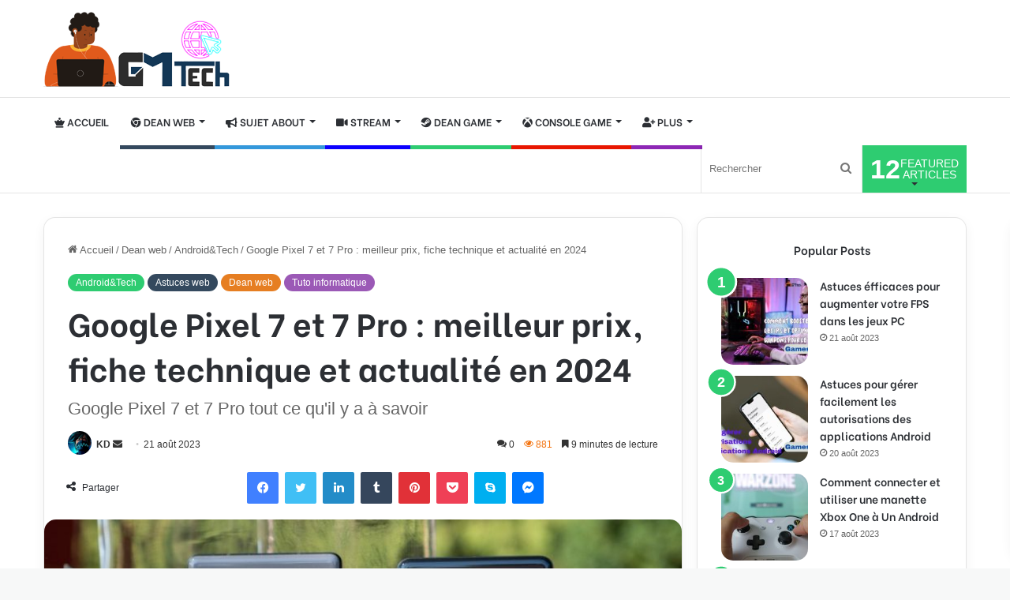

--- FILE ---
content_type: text/html; charset=UTF-8
request_url: https://gamesmilion.com/tout-sur-google-pixel-7-et-7-pro/
body_size: 283084
content:
<!DOCTYPE html>
<html lang="fr-FR" class="" data-skin="light">
<head>
	<meta charset="UTF-8" />
	<link rel="profile" href="https://gmpg.org/xfn/11" />
	
<meta http-equiv='x-dns-prefetch-control' content='on'>
<link rel='dns-prefetch' href='//cdnjs.cloudflare.com' />
<link rel='dns-prefetch' href='//ajax.googleapis.com' />
<link rel='dns-prefetch' href='//fonts.googleapis.com' />
<link rel='dns-prefetch' href='//fonts.gstatic.com' />
<link rel='dns-prefetch' href='//s.gravatar.com' />
<link rel='dns-prefetch' href='//www.google-analytics.com' />
<link rel='preload' as='script' href='https://ajax.googleapis.com/ajax/libs/webfont/1/webfont.js'>
<meta name='robots' content='index, follow, max-image-preview:large, max-snippet:-1, max-video-preview:-1' />

	<!-- This site is optimized with the Yoast SEO plugin v26.3 - https://yoast.com/wordpress/plugins/seo/ -->
	<title>Google pixel 7 et 7 pro fiche technique, meilleur prix et actualité… - Games Milion</title>
	<meta name="description" content="Google pixel 7 et 7 pro fiche technique, Google Pixel 7 et 7 Pro : meilleur prix, fiche technique et actualité en 2023" />
	<link rel="canonical" href="https://gamesmilion.com/tout-sur-google-pixel-7-et-7-pro/" />
	<meta property="og:locale" content="fr_FR" />
	<meta property="og:type" content="article" />
	<meta property="og:title" content="Google pixel 7 et 7 pro fiche technique, meilleur prix et actualité… - Games Milion" />
	<meta property="og:description" content="Google pixel 7 et 7 pro fiche technique, Google Pixel 7 et 7 Pro : meilleur prix, fiche technique et actualité en 2023" />
	<meta property="og:url" content="https://gamesmilion.com/tout-sur-google-pixel-7-et-7-pro/" />
	<meta property="og:site_name" content="Games Milion" />
	<meta property="article:published_time" content="2023-08-21T21:04:12+00:00" />
	<meta property="article:modified_time" content="2025-09-15T07:12:41+00:00" />
	<meta property="og:image" content="https://gamesmilion.com/wp-content/uploads/2023/08/Ajouter-un-titre-6.jpg" />
	<meta property="og:image:width" content="1280" />
	<meta property="og:image:height" content="720" />
	<meta property="og:image:type" content="image/jpeg" />
	<meta name="author" content="KD" />
	<meta name="twitter:card" content="summary_large_image" />
	<meta name="twitter:label1" content="Écrit par" />
	<meta name="twitter:data1" content="KD" />
	<meta name="twitter:label2" content="Durée de lecture estimée" />
	<meta name="twitter:data2" content="13 minutes" />
	<script type="application/ld+json" class="yoast-schema-graph">{"@context":"https://schema.org","@graph":[{"@type":"Article","@id":"https://gamesmilion.com/tout-sur-google-pixel-7-et-7-pro/#article","isPartOf":{"@id":"https://gamesmilion.com/tout-sur-google-pixel-7-et-7-pro/"},"author":{"name":"KD","@id":"https://gamesmilion.com/#/schema/person/c79187248dcb602c323e7c72d22ce235"},"headline":"Google Pixel 7 et 7 Pro : meilleur prix, fiche technique et actualité en 2024","datePublished":"2023-08-21T21:04:12+00:00","dateModified":"2025-09-15T07:12:41+00:00","mainEntityOfPage":{"@id":"https://gamesmilion.com/tout-sur-google-pixel-7-et-7-pro/"},"wordCount":2293,"commentCount":0,"publisher":{"@id":"https://gamesmilion.com/#/schema/person/1209a263740895e3cf2fe514cdc94e61"},"image":{"@id":"https://gamesmilion.com/tout-sur-google-pixel-7-et-7-pro/#primaryimage"},"thumbnailUrl":"https://gamesmilion.com/wp-content/uploads/2023/08/Ajouter-un-titre-6.jpg","keywords":["google pixel 6 pro","Google Pixel 7","Google Pixel 7 caracteristiques","Google Pixel 7 pro","Google Pixel 7 pro prix"],"articleSection":["Android&amp;Tech","Astuces web","Dean web","Tuto informatique"],"inLanguage":"fr-FR","potentialAction":[{"@type":"CommentAction","name":"Comment","target":["https://gamesmilion.com/tout-sur-google-pixel-7-et-7-pro/#respond"]}]},{"@type":"WebPage","@id":"https://gamesmilion.com/tout-sur-google-pixel-7-et-7-pro/","url":"https://gamesmilion.com/tout-sur-google-pixel-7-et-7-pro/","name":"Google pixel 7 et 7 pro fiche technique, meilleur prix et actualité… - Games Milion","isPartOf":{"@id":"https://gamesmilion.com/#website"},"primaryImageOfPage":{"@id":"https://gamesmilion.com/tout-sur-google-pixel-7-et-7-pro/#primaryimage"},"image":{"@id":"https://gamesmilion.com/tout-sur-google-pixel-7-et-7-pro/#primaryimage"},"thumbnailUrl":"https://gamesmilion.com/wp-content/uploads/2023/08/Ajouter-un-titre-6.jpg","datePublished":"2023-08-21T21:04:12+00:00","dateModified":"2025-09-15T07:12:41+00:00","description":"Google pixel 7 et 7 pro fiche technique, Google Pixel 7 et 7 Pro : meilleur prix, fiche technique et actualité en 2023","breadcrumb":{"@id":"https://gamesmilion.com/tout-sur-google-pixel-7-et-7-pro/#breadcrumb"},"inLanguage":"fr-FR","potentialAction":[{"@type":"ReadAction","target":["https://gamesmilion.com/tout-sur-google-pixel-7-et-7-pro/"]}]},{"@type":"ImageObject","inLanguage":"fr-FR","@id":"https://gamesmilion.com/tout-sur-google-pixel-7-et-7-pro/#primaryimage","url":"https://gamesmilion.com/wp-content/uploads/2023/08/Ajouter-un-titre-6.jpg","contentUrl":"https://gamesmilion.com/wp-content/uploads/2023/08/Ajouter-un-titre-6.jpg","width":1280,"height":720,"caption":"Google Pixel 7 et 7 Pro : meilleur prix, fiche technique et actualité en 2023"},{"@type":"BreadcrumbList","@id":"https://gamesmilion.com/tout-sur-google-pixel-7-et-7-pro/#breadcrumb","itemListElement":[{"@type":"ListItem","position":1,"name":"Accueil","item":"https://gamesmilion.com/"},{"@type":"ListItem","position":2,"name":"Google Pixel 7 et 7 Pro : meilleur prix, fiche technique et actualité en 2024"}]},{"@type":"WebSite","@id":"https://gamesmilion.com/#website","url":"https://gamesmilion.com/","name":"Games Milion","description":"Universal Site (Jeux, Actu, Tech, streaming, Mangas….)","publisher":{"@id":"https://gamesmilion.com/#/schema/person/1209a263740895e3cf2fe514cdc94e61"},"potentialAction":[{"@type":"SearchAction","target":{"@type":"EntryPoint","urlTemplate":"https://gamesmilion.com/?s={search_term_string}"},"query-input":{"@type":"PropertyValueSpecification","valueRequired":true,"valueName":"search_term_string"}}],"inLanguage":"fr-FR"},{"@type":["Person","Organization"],"@id":"https://gamesmilion.com/#/schema/person/1209a263740895e3cf2fe514cdc94e61","name":"admin","image":{"@type":"ImageObject","inLanguage":"fr-FR","@id":"https://gamesmilion.com/#/schema/person/image/","url":"https://gamesmilion.com/wp-content/uploads/2023/08/22.jpg","contentUrl":"https://gamesmilion.com/wp-content/uploads/2023/08/22.jpg","width":1024,"height":683,"caption":"admin"},"logo":{"@id":"https://gamesmilion.com/#/schema/person/image/"},"sameAs":["https://gamesmilion.com"]},{"@type":"Person","@id":"https://gamesmilion.com/#/schema/person/c79187248dcb602c323e7c72d22ce235","name":"KD","image":{"@type":"ImageObject","inLanguage":"fr-FR","@id":"https://gamesmilion.com/#/schema/person/image/","url":"https://secure.gravatar.com/avatar/814a1be414bc93d354e75bea8e65aaee6f58ceb73650132a2353469a4a460485?s=96&d=mm&r=g","contentUrl":"https://secure.gravatar.com/avatar/814a1be414bc93d354e75bea8e65aaee6f58ceb73650132a2353469a4a460485?s=96&d=mm&r=g","caption":"KD"},"url":"https://gamesmilion.com/author/kd/"}]}</script>
	<!-- / Yoast SEO plugin. -->


<link rel='dns-prefetch' href='//www.googletagmanager.com' />
<link rel='dns-prefetch' href='//pagead2.googlesyndication.com' />
<link rel="alternate" type="application/rss+xml" title="Games Milion &raquo; Flux" href="https://gamesmilion.com/feed/" />
<link rel="alternate" type="application/rss+xml" title="Games Milion &raquo; Flux des commentaires" href="https://gamesmilion.com/comments/feed/" />
<link rel="alternate" type="application/rss+xml" title="Games Milion &raquo; Google Pixel 7 et 7 Pro : meilleur prix, fiche technique et actualité en 2024 Flux des commentaires" href="https://gamesmilion.com/tout-sur-google-pixel-7-et-7-pro/feed/" />

		<style type="text/css">
			:root{
			
					--main-nav-background: #FFFFFF;
					--main-nav-secondry-background: rgba(0,0,0,0.03);
					--main-nav-primary-color: #0088ff;
					--main-nav-contrast-primary-color: #FFFFFF;
					--main-nav-text-color: #2c2f34;
					--main-nav-secondry-text-color: rgba(0,0,0,0.5);
					--main-nav-main-border-color: rgba(0,0,0,0.1);
					--main-nav-secondry-border-color: rgba(0,0,0,0.08);
				
			}
		</style>
	<link rel="alternate" title="oEmbed (JSON)" type="application/json+oembed" href="https://gamesmilion.com/wp-json/oembed/1.0/embed?url=https%3A%2F%2Fgamesmilion.com%2Ftout-sur-google-pixel-7-et-7-pro%2F" />
<link rel="alternate" title="oEmbed (XML)" type="text/xml+oembed" href="https://gamesmilion.com/wp-json/oembed/1.0/embed?url=https%3A%2F%2Fgamesmilion.com%2Ftout-sur-google-pixel-7-et-7-pro%2F&#038;format=xml" />
<link rel="alternate" type="application/rss+xml" title="Flux Games Milion &raquo; Stories" href="https://gamesmilion.com/web-stories/feed/"><meta name="viewport" content="width=device-width, initial-scale=1.0" /><style id='wp-img-auto-sizes-contain-inline-css' type='text/css'>
img:is([sizes=auto i],[sizes^="auto," i]){contain-intrinsic-size:3000px 1500px}
/*# sourceURL=wp-img-auto-sizes-contain-inline-css */
</style>
<style id='wp-emoji-styles-inline-css' type='text/css'>

	img.wp-smiley, img.emoji {
		display: inline !important;
		border: none !important;
		box-shadow: none !important;
		height: 1em !important;
		width: 1em !important;
		margin: 0 0.07em !important;
		vertical-align: -0.1em !important;
		background: none !important;
		padding: 0 !important;
	}
/*# sourceURL=wp-emoji-styles-inline-css */
</style>
<link rel='stylesheet' id='taqyeem-buttons-style-css' href='https://gamesmilion.com/wp-content/plugins/taqyeem-buttons/assets/style.css?ver=6.9' type='text/css' media='all' />
<link rel='stylesheet' id='tie-css-base-css' href='https://gamesmilion.com/wp-content/themes/jannah/assets/css/base.min.css?ver=6.3.0' type='text/css' media='all' />
<link rel='stylesheet' id='tie-css-styles-css' href='https://gamesmilion.com/wp-content/themes/jannah/assets/css/style.min.css?ver=6.3.0' type='text/css' media='all' />
<link rel='stylesheet' id='tie-css-widgets-css' href='https://gamesmilion.com/wp-content/themes/jannah/assets/css/widgets.min.css?ver=6.3.0' type='text/css' media='all' />
<link rel='stylesheet' id='tie-css-helpers-css' href='https://gamesmilion.com/wp-content/themes/jannah/assets/css/helpers.min.css?ver=6.3.0' type='text/css' media='all' />
<link rel='stylesheet' id='tie-fontawesome5-css' href='https://gamesmilion.com/wp-content/themes/jannah/assets/css/fontawesome.css?ver=6.3.0' type='text/css' media='all' />
<link rel='stylesheet' id='tie-css-ilightbox-css' href='https://gamesmilion.com/wp-content/themes/jannah/assets/ilightbox/dark-skin/skin.css?ver=6.3.0' type='text/css' media='all' />
<link rel='stylesheet' id='tie-css-shortcodes-css' href='https://gamesmilion.com/wp-content/themes/jannah/assets/css/plugins/shortcodes.min.css?ver=6.3.0' type='text/css' media='all' />
<link rel='stylesheet' id='tie-css-single-css' href='https://gamesmilion.com/wp-content/themes/jannah/assets/css/single.min.css?ver=6.3.0' type='text/css' media='all' />
<link rel='stylesheet' id='tie-css-print-css' href='https://gamesmilion.com/wp-content/themes/jannah/assets/css/print.css?ver=6.3.0' type='text/css' media='print' />
<link rel='stylesheet' id='taqyeem-styles-css' href='https://gamesmilion.com/wp-content/themes/jannah/assets/css/plugins/taqyeem.min.css?ver=6.3.0' type='text/css' media='all' />
<style id='taqyeem-styles-inline-css' type='text/css'>
.wf-active .logo-text,.wf-active h1,.wf-active h2,.wf-active h3,.wf-active h4,.wf-active h5,.wf-active h6,.wf-active .the-subtitle{font-family: 'Be Vietnam';}.wf-active #main-nav .main-menu > ul > li > a{font-family: 'Be Vietnam';}#tie-body{background-color: #f7f8f8;}:root:root{--brand-color: #2ecc71;--dark-brand-color: #009a3f;--bright-color: #FFFFFF;--base-color: #2c2f34;}#footer-widgets-container{border-top: 8px solid #2ecc71;-webkit-box-shadow: 0 -5px 0 rgba(0,0,0,0.07); -moz-box-shadow: 0 -8px 0 rgba(0,0,0,0.07); box-shadow: 0 -8px 0 rgba(0,0,0,0.07);}#reading-position-indicator{box-shadow: 0 0 10px rgba( 46,204,113,0.7);}:root:root{--brand-color: #2ecc71;--dark-brand-color: #009a3f;--bright-color: #FFFFFF;--base-color: #2c2f34;}#footer-widgets-container{border-top: 8px solid #2ecc71;-webkit-box-shadow: 0 -5px 0 rgba(0,0,0,0.07); -moz-box-shadow: 0 -8px 0 rgba(0,0,0,0.07); box-shadow: 0 -8px 0 rgba(0,0,0,0.07);}#reading-position-indicator{box-shadow: 0 0 10px rgba( 46,204,113,0.7);}.tie-weather-widget.widget,.container-wrapper{box-shadow: 0 5px 15px 0 rgba(0,0,0,0.05);}.dark-skin .tie-weather-widget.widget,.dark-skin .container-wrapper{box-shadow: 0 5px 15px 0 rgba(0,0,0,0.2);}#top-nav,#top-nav .sub-menu,#top-nav .comp-sub-menu,#top-nav .ticker-content,#top-nav .ticker-swipe,.top-nav-boxed #top-nav .topbar-wrapper,#autocomplete-suggestions.search-in-top-nav,#top-nav .guest-btn:not(:hover){background-color : #59afff;}#top-nav *,#autocomplete-suggestions.search-in-top-nav{border-color: rgba( 255,255,255,0.08);}#top-nav .icon-basecloud-bg:after{color: #59afff;}#theme-header:not(.main-nav-boxed) #main-nav,.main-nav-boxed .main-menu-wrapper{border-bottom-width:1px !important;border-right: 0 none;border-left : 0 none;}.main-nav-boxed #main-nav.fixed-nav{box-shadow: none;}#footer{background-color: #332295;}#site-info{background-color: #261393;}#footer .posts-list-counter .posts-list-items li.widget-post-list:before{border-color: #332295;}#footer .timeline-widget a .date:before{border-color: rgba(51,34,149,0.8);}#footer .footer-boxed-widget-area,#footer textarea,#footer input:not([type=submit]),#footer select,#footer code,#footer kbd,#footer pre,#footer samp,#footer .show-more-button,#footer .slider-links .tie-slider-nav span,#footer #wp-calendar,#footer #wp-calendar tbody td,#footer #wp-calendar thead th,#footer .widget.buddypress .item-options a{border-color: rgba(255,255,255,0.1);}#footer .social-statistics-widget .white-bg li.social-icons-item a,#footer .widget_tag_cloud .tagcloud a,#footer .latest-tweets-widget .slider-links .tie-slider-nav span,#footer .widget_layered_nav_filters a{border-color: rgba(255,255,255,0.1);}#footer .social-statistics-widget .white-bg li:before{background: rgba(255,255,255,0.1);}.site-footer #wp-calendar tbody td{background: rgba(255,255,255,0.02);}#footer .white-bg .social-icons-item a span.followers span,#footer .circle-three-cols .social-icons-item a .followers-num,#footer .circle-three-cols .social-icons-item a .followers-name{color: rgba(255,255,255,0.8);}#footer .timeline-widget ul:before,#footer .timeline-widget a:not(:hover) .date:before{background-color: #150477;}.site-footer.dark-skin a:hover,#footer .stars-rating-active,#footer .twitter-icon-wrap span,.block-head-4.magazine2 #footer .tabs li a{color: #fe4c1c;}#footer .circle_bar{stroke: #fe4c1c;}#footer .widget.buddypress .item-options a.selected,#footer .widget.buddypress .item-options a.loading,#footer .tie-slider-nav span:hover,.block-head-4.magazine2 #footer .tabs{border-color: #fe4c1c;}.magazine2:not(.block-head-4) #footer .tabs a:hover,.magazine2:not(.block-head-4) #footer .tabs .active a,.magazine1 #footer .tabs a:hover,.magazine1 #footer .tabs .active a,.block-head-4.magazine2 #footer .tabs.tabs .active a,.block-head-4.magazine2 #footer .tabs > .active a:before,.block-head-4.magazine2 #footer .tabs > li.active:nth-child(n) a:after,#footer .digital-rating-static,#footer .timeline-widget li a:hover .date:before,#footer #wp-calendar #today,#footer .posts-list-counter .posts-list-items li.widget-post-list:before,#footer .cat-counter span,#footer.dark-skin .the-global-title:after,#footer .button,#footer [type='submit'],#footer .spinner > div,#footer .widget.buddypress .item-options a.selected,#footer .widget.buddypress .item-options a.loading,#footer .tie-slider-nav span:hover,#footer .fullwidth-area .tagcloud a:hover{background-color: #fe4c1c;color: #FFFFFF;}.block-head-4.magazine2 #footer .tabs li a:hover{color: #e02e00;}.block-head-4.magazine2 #footer .tabs.tabs .active a:hover,#footer .widget.buddypress .item-options a.selected,#footer .widget.buddypress .item-options a.loading,#footer .tie-slider-nav span:hover{color: #FFFFFF !important;}#footer .button:hover,#footer [type='submit']:hover{background-color: #e02e00;color: #FFFFFF;}a#go-to-top{background-color: #332295;}#tie-popup-adblock .container-wrapper{background-color: #77539e !important;color: #FFFFFF;}#tie-popup-adblock .container-wrapper .tie-btn-close:before{color: #FFFFFF;}.tie-cat-2,.tie-cat-item-2 > span{background-color:#e67e22 !important;color:#FFFFFF !important;}.tie-cat-2:after{border-top-color:#e67e22 !important;}.tie-cat-2:hover{background-color:#c86004 !important;}.tie-cat-2:hover:after{border-top-color:#c86004 !important;}.tie-cat-9,.tie-cat-item-9 > span{background-color:#2ecc71 !important;color:#FFFFFF !important;}.tie-cat-9:after{border-top-color:#2ecc71 !important;}.tie-cat-9:hover{background-color:#10ae53 !important;}.tie-cat-9:hover:after{border-top-color:#10ae53 !important;}.tie-cat-14,.tie-cat-item-14 > span{background-color:#9b59b6 !important;color:#FFFFFF !important;}.tie-cat-14:after{border-top-color:#9b59b6 !important;}.tie-cat-14:hover{background-color:#7d3b98 !important;}.tie-cat-14:hover:after{border-top-color:#7d3b98 !important;}.tie-cat-17,.tie-cat-item-17 > span{background-color:#34495e !important;color:#FFFFFF !important;}.tie-cat-17:after{border-top-color:#34495e !important;}.tie-cat-17:hover{background-color:#162b40 !important;}.tie-cat-17:hover:after{border-top-color:#162b40 !important;}.tie-cat-18,.tie-cat-item-18 > span{background-color:#795548 !important;color:#FFFFFF !important;}.tie-cat-18:after{border-top-color:#795548 !important;}.tie-cat-18:hover{background-color:#5b372a !important;}.tie-cat-18:hover:after{border-top-color:#5b372a !important;}.tie-cat-19,.tie-cat-item-19 > span{background-color:#4CAF50 !important;color:#FFFFFF !important;}.tie-cat-19:after{border-top-color:#4CAF50 !important;}.tie-cat-19:hover{background-color:#2e9132 !important;}.tie-cat-19:hover:after{border-top-color:#2e9132 !important;}@media (min-width: 992px){.sidebar{width: 31%;}.main-content{width: 69%;}}.meta-views.meta-item .tie-icon-fire:before{content: "\f06e" !important;}.tie-insta-header {margin-bottom: 15px;}.tie-insta-avatar a {width: 70px;height: 70px;display: block;position: relative;float: left;margin-right: 15px;margin-bottom: 15px;}.tie-insta-avatar a:before {content: "";position: absolute;width: calc(100% + 6px);height: calc(100% + 6px);left: -3px;top: -3px;border-radius: 50%;background: #d6249f;background: radial-gradient(circle at 30% 107%,#fdf497 0%,#fdf497 5%,#fd5949 45%,#d6249f 60%,#285AEB 90%);}.tie-insta-avatar a:after {position: absolute;content: "";width: calc(100% + 3px);height: calc(100% + 3px);left: -2px;top: -2px;border-radius: 50%;background: #fff;}.dark-skin .tie-insta-avatar a:after {background: #27292d;}.tie-insta-avatar img {border-radius: 50%;position: relative;z-index: 2;transition: all 0.25s;}.tie-insta-avatar img:hover {box-shadow: 0px 0px 15px 0 #6b54c6;}.tie-insta-info {font-size: 1.3em;font-weight: bold;margin-bottom: 5px;}.web-stories-list{position: relative;z-index: 1;}.mag-box .web-stories-list {margin-bottom: 10px;margin-top: 10px;}.web-stories-list__story-poster:after {transition: opacity 0.2s;}.web-stories-list__story:hover .web-stories-list__story-poster:after {opacity: 0.6;}.web-stories-list.is-view-type-carousel .web-stories-list__story,.web-stories-list.is-view-type-grid .web-stories-list__story{min-width: 0 !important;}.is-view-type-circles.is-carousel .web-stories-list__inner-wrapper .web-stories-list__story:not(.visible){height: var(--ws-circle-size);overflow: hidden;}.web-stories-list-block.is-carousel .web-stories-list__story:not(.glider-slide){visibility: hidden;}.is-view-type-list .web-stories-list__inner-wrapper{display: flex;flex-wrap: wrap;}.is-view-type-list .web-stories-list__inner-wrapper > * {flex: 0 0 49%;margin: 0 0.5%;}@media (min-width: 676px) {.is-view-type-carousel .web-stories-list__carousel:not(.glider){height: 277px;}}body a.go-to-top-button,body .more-link,body .button,body [type='submit'],body .generic-button a,body .generic-button button,body textarea,body input:not([type='checkbox']):not([type='radio']),body .mag-box .breaking,body .social-icons-widget .social-icons-item .social-link,body .widget_product_tag_cloud a,body .widget_tag_cloud a,body .post-tags a,body .widget_layered_nav_filters a,body .post-bottom-meta-title,body .post-bottom-meta a,body .post-cat,body .more-link,body .show-more-button,body #instagram-link.is-expanded .follow-button,body .cat-counter a + span,body .mag-box-options .slider-arrow-nav a,body .main-menu .cats-horizontal li a,body #instagram-link.is-compact,body .pages-numbers a,body .pages-nav-item,body .bp-pagination-links .page-numbers,body .fullwidth-area .widget_tag_cloud .tagcloud a,body .header-layout-1 #main-nav .components #search-input,body ul.breaking-news-nav li.jnt-prev,body ul.breaking-news-nav li.jnt-next,body #tie-popup-search-mobile table.gsc-search-box{border-radius: 35px;}body .mag-box ul.breaking-news-nav li{border: 0 !important;}body #instagram-link.is-compact{padding-right: 40px;padding-left: 40px;}body .post-bottom-meta-title,body .post-bottom-meta a,body .more-link{padding-right: 15px;padding-left: 15px;}body #masonry-grid .container-wrapper .post-thumb img{border-radius: 0px;}body .video-thumbnail,body .review-item,body .review-summary,body .user-rate-wrap,body textarea,body input,body select{border-radius: 5px;}body .post-content-slideshow,body #tie-read-next,body .prev-next-post-nav .post-thumb,body .post-thumb img,body .container-wrapper,body .tie-popup-container .container-wrapper,body .widget,body .grid-slider-wrapper .grid-item,body .slider-vertical-navigation .slide,body .boxed-slider:not(.grid-slider-wrapper) .slide,body .buddypress-wrap .activity-list .load-more a,body .buddypress-wrap .activity-list .load-newest a,body .woocommerce .products .product .product-img img,body .woocommerce .products .product .product-img,body .woocommerce .woocommerce-tabs,body .woocommerce div.product .related.products,body .woocommerce div.product .up-sells.products,body .woocommerce .cart_totals,.woocommerce .cross-sells,body .big-thumb-left-box-inner,body .miscellaneous-box .posts-items li:first-child,body .single-big-img,body .masonry-with-spaces .container-wrapper .slide,body .news-gallery-items li .post-thumb,body .scroll-2-box .slide,.magazine1.archive:not(.bbpress) .entry-header-outer,.magazine1.search .entry-header-outer,.magazine1.archive:not(.bbpress) .mag-box .container-wrapper,.magazine1.search .mag-box .container-wrapper,body.magazine1 .entry-header-outer + .mag-box,body .digital-rating-static,body .entry q,body .entry blockquote,body #instagram-link.is-expanded,body.single-post .featured-area,body.post-layout-8 #content,body .footer-boxed-widget-area,body .tie-video-main-slider,body .post-thumb-overlay,body .widget_media_image img,body .stream-item-mag img,body .media-page-layout .post-element{border-radius: 15px;}@media (max-width: 767px) {.tie-video-main-slider iframe{border-top-right-radius: 15px;border-top-left-radius: 15px;}}.magazine1.archive:not(.bbpress) .mag-box .container-wrapper,.magazine1.search .mag-box .container-wrapper{margin-top: 15px;border-top-width: 1px;}body .section-wrapper:not(.container-full) .wide-slider-wrapper .slider-main-container,body .section-wrapper:not(.container-full) .wide-slider-three-slids-wrapper{border-radius: 15px;overflow: hidden;}body .wide-slider-nav-wrapper,body .share-buttons-bottom,body .first-post-gradient li:first-child .post-thumb:after,body .scroll-2-box .post-thumb:after{border-bottom-left-radius: 15px;border-bottom-right-radius: 15px;}body .main-menu .menu-sub-content,body .comp-sub-menu{border-bottom-left-radius: 10px;border-bottom-right-radius: 10px;}body.single-post .featured-area{overflow: hidden;}body #check-also-box.check-also-left{border-top-right-radius: 15px;border-bottom-right-radius: 15px;}body #check-also-box.check-also-right{border-top-left-radius: 15px;border-bottom-left-radius: 15px;}body .mag-box .breaking-news-nav li:last-child{border-top-right-radius: 35px;border-bottom-right-radius: 35px;}body .mag-box .breaking-title:before{border-top-left-radius: 35px;border-bottom-left-radius: 35px;}body .tabs li:last-child a,body .full-overlay-title li:not(.no-post-thumb) .block-title-overlay{border-top-right-radius: 15px;}body .center-overlay-title li:not(.no-post-thumb) .block-title-overlay,body .tabs li:first-child a{border-top-left-radius: 15px;}
/*# sourceURL=taqyeem-styles-inline-css */
</style>
<script type="text/javascript" src="https://gamesmilion.com/wp-includes/js/jquery/jquery.min.js?ver=3.7.1" id="jquery-core-js"></script>
<script type="text/javascript" src="https://gamesmilion.com/wp-includes/js/jquery/jquery-migrate.min.js?ver=3.4.1" id="jquery-migrate-js"></script>

<!-- Extrait de code de la balise Google (gtag.js) ajouté par Site Kit -->
<!-- Extrait Google Analytics ajouté par Site Kit -->
<script type="text/javascript" src="https://www.googletagmanager.com/gtag/js?id=GT-TX54N9XS" id="google_gtagjs-js" async></script>
<script type="text/javascript" id="google_gtagjs-js-after">
/* <![CDATA[ */
window.dataLayer = window.dataLayer || [];function gtag(){dataLayer.push(arguments);}
gtag("set","linker",{"domains":["gamesmilion.com"]});
gtag("js", new Date());
gtag("set", "developer_id.dZTNiMT", true);
gtag("config", "GT-TX54N9XS");
 window._googlesitekit = window._googlesitekit || {}; window._googlesitekit.throttledEvents = []; window._googlesitekit.gtagEvent = (name, data) => { var key = JSON.stringify( { name, data } ); if ( !! window._googlesitekit.throttledEvents[ key ] ) { return; } window._googlesitekit.throttledEvents[ key ] = true; setTimeout( () => { delete window._googlesitekit.throttledEvents[ key ]; }, 5 ); gtag( "event", name, { ...data, event_source: "site-kit" } ); }; 
//# sourceURL=google_gtagjs-js-after
/* ]]> */
</script>
<link rel="https://api.w.org/" href="https://gamesmilion.com/wp-json/" /><link rel="alternate" title="JSON" type="application/json" href="https://gamesmilion.com/wp-json/wp/v2/posts/1235" /><link rel="EditURI" type="application/rsd+xml" title="RSD" href="https://gamesmilion.com/xmlrpc.php?rsd" />
<meta name="generator" content="WordPress 6.9" />
<link rel='shortlink' href='https://gamesmilion.com/?p=1235' />
<meta name="generator" content="Site Kit by Google 1.165.0" /><!-- HFCM by 99 Robots - Snippet # 2: pubs adsc gamesmilion -->
<script async src="https://pagead2.googlesyndication.com/pagead/js/adsbygoogle.js?client=ca-pub-2192827615058561"
     crossorigin="anonymous"></script>
<!-- /end HFCM by 99 Robots -->
<script type='text/javascript'>
/* <![CDATA[ */
var taqyeem = {"ajaxurl":"https://gamesmilion.com/wp-admin/admin-ajax.php" , "your_rating":"Your Rating:"};
/* ]]> */
</script>

<meta http-equiv="X-UA-Compatible" content="IE=edge">

<!-- Balises Meta Google AdSense ajoutées par Site Kit -->
<meta name="google-adsense-platform-account" content="ca-host-pub-2644536267352236">
<meta name="google-adsense-platform-domain" content="sitekit.withgoogle.com">
<!-- Fin des balises Meta End Google AdSense ajoutées par Site Kit -->
<meta name="generator" content="Elementor 3.15.3; features: e_dom_optimization, e_optimized_assets_loading, e_optimized_css_loading, additional_custom_breakpoints; settings: css_print_method-external, google_font-enabled, font_display-swap">
      <meta name="onesignal" content="wordpress-plugin"/>
            <script>

      window.OneSignalDeferred = window.OneSignalDeferred || [];

      OneSignalDeferred.push(function(OneSignal) {
        var oneSignal_options = {};
        window._oneSignalInitOptions = oneSignal_options;

        oneSignal_options['serviceWorkerParam'] = { scope: '/wp-content/plugins/onesignal-free-web-push-notifications/sdk_files/push/onesignal/' };
oneSignal_options['serviceWorkerPath'] = 'OneSignalSDKWorker.js';

        OneSignal.Notifications.setDefaultUrl("https://gamesmilion.com");

        oneSignal_options['wordpress'] = true;
oneSignal_options['appId'] = '91a19dfe-b068-44a7-9342-b7944093dd8c';
oneSignal_options['allowLocalhostAsSecureOrigin'] = true;
oneSignal_options['welcomeNotification'] = { };
oneSignal_options['welcomeNotification']['title'] = "";
oneSignal_options['welcomeNotification']['message'] = "Merci pour votre souscription";
oneSignal_options['path'] = "https://gamesmilion.com/wp-content/plugins/onesignal-free-web-push-notifications/sdk_files/";
oneSignal_options['safari_web_id'] = "web.onesignal.auto.694eada3-a476-4a33-8c61-99aa6c1d60b0";
oneSignal_options['promptOptions'] = { };
oneSignal_options['promptOptions']['actionMessage'] = "Abonnez-vous a nos notifications et restez a jour des dernières nouvelles !";
oneSignal_options['promptOptions']['exampleNotificationTitleDesktop'] = "Voici un exemple de notification";
oneSignal_options['promptOptions']['exampleNotificationMessageDesktop'] = "Les notifications apparaîtront sur votre ordinateur";
oneSignal_options['promptOptions']['exampleNotificationTitleMobile'] = "Voici un exemple de notification";
oneSignal_options['promptOptions']['exampleNotificationMessageMobile'] = "Les notifications apparaîtront sur votre mobile";
oneSignal_options['promptOptions']['exampleNotificationCaption'] = "Vous pouvez vous désinscrire à tout moment";
oneSignal_options['promptOptions']['acceptButtonText'] = "Accepter";
oneSignal_options['promptOptions']['cancelButtonText'] = "Non Merci";
oneSignal_options['promptOptions']['siteName'] = "https://gamesmilion.com/";
oneSignal_options['promptOptions']['autoAcceptTitle'] = "Autoriser";
oneSignal_options['notifyButton'] = { };
oneSignal_options['notifyButton']['enable'] = true;
oneSignal_options['notifyButton']['position'] = 'bottom-left';
oneSignal_options['notifyButton']['theme'] = 'default';
oneSignal_options['notifyButton']['size'] = 'medium';
oneSignal_options['notifyButton']['showCredit'] = true;
oneSignal_options['notifyButton']['text'] = {};
oneSignal_options['notifyButton']['text']['tip.state.unsubscribed'] = 'Merci de vous abonnez aux notifications';
oneSignal_options['notifyButton']['text']['tip.state.subscribed'] = 'Vous êtes abonné aux notifications';
oneSignal_options['notifyButton']['text']['tip.state.blocked'] = 'Vous avez bloqué les notifications';
oneSignal_options['notifyButton']['text']['message.action.subscribed'] = 'Merci pour votre souscription';
oneSignal_options['notifyButton']['text']['message.action.resubscribed'] = 'Vous êtes réabonné aux notifications';
oneSignal_options['notifyButton']['text']['message.action.unsubscribed'] = 'Vous ne recevrez plus les notifications';
oneSignal_options['notifyButton']['text']['dialog.main.title'] = 'Gérez les notifications';
oneSignal_options['notifyButton']['text']['dialog.main.button.subscribe'] = 'S&#039;abonner';
oneSignal_options['notifyButton']['text']['dialog.main.button.unsubscribe'] = 'Se désabonner';
oneSignal_options['notifyButton']['text']['dialog.blocked.title'] = 'Débloquez les notifications';
oneSignal_options['notifyButton']['text']['dialog.blocked.message'] = 'Suivez ces instructions pour autoriser les notifications';
oneSignal_options['notifyButton']['colors'] = {};
oneSignal_options['notifyButton']['colors']['circle.background'] = '#0050FF';
oneSignal_options['notifyButton']['offset'] = {};
oneSignal_options['notifyButton']['offset']['bottom'] = '20px';
oneSignal_options['notifyButton']['offset']['left'] = '25px';
oneSignal_options['notifyButton']['offset']['right'] = '20px';
              OneSignal.init(window._oneSignalInitOptions);
              OneSignal.Slidedown.promptPush()      });

      function documentInitOneSignal() {
        var oneSignal_elements = document.getElementsByClassName("OneSignal-prompt");

        var oneSignalLinkClickHandler = function(event) { OneSignal.Notifications.requestPermission(); event.preventDefault(); };        for(var i = 0; i < oneSignal_elements.length; i++)
          oneSignal_elements[i].addEventListener('click', oneSignalLinkClickHandler, false);
      }

      if (document.readyState === 'complete') {
           documentInitOneSignal();
      }
      else {
           window.addEventListener("load", function(event){
               documentInitOneSignal();
          });
      }
    </script>

<!-- Extrait Google AdSense ajouté par Site Kit -->
<script type="text/javascript" async="async" src="https://pagead2.googlesyndication.com/pagead/js/adsbygoogle.js?client=ca-pub-2672443785325301&amp;host=ca-host-pub-2644536267352236" crossorigin="anonymous"></script>

<!-- End Google AdSense snippet added by Site Kit -->
<link rel="icon" href="https://gamesmilion.com/wp-content/uploads/2023/08/Technocrat-7-96x96.png" sizes="32x32" />
<link rel="icon" href="https://gamesmilion.com/wp-content/uploads/2023/08/Technocrat-7-300x300.png" sizes="192x192" />
<link rel="apple-touch-icon" href="https://gamesmilion.com/wp-content/uploads/2023/08/Technocrat-7-300x300.png" />
<meta name="msapplication-TileImage" content="https://gamesmilion.com/wp-content/uploads/2023/08/Technocrat-7-300x300.png" />
<style id='global-styles-inline-css' type='text/css'>
:root{--wp--preset--aspect-ratio--square: 1;--wp--preset--aspect-ratio--4-3: 4/3;--wp--preset--aspect-ratio--3-4: 3/4;--wp--preset--aspect-ratio--3-2: 3/2;--wp--preset--aspect-ratio--2-3: 2/3;--wp--preset--aspect-ratio--16-9: 16/9;--wp--preset--aspect-ratio--9-16: 9/16;--wp--preset--color--black: #000000;--wp--preset--color--cyan-bluish-gray: #abb8c3;--wp--preset--color--white: #ffffff;--wp--preset--color--pale-pink: #f78da7;--wp--preset--color--vivid-red: #cf2e2e;--wp--preset--color--luminous-vivid-orange: #ff6900;--wp--preset--color--luminous-vivid-amber: #fcb900;--wp--preset--color--light-green-cyan: #7bdcb5;--wp--preset--color--vivid-green-cyan: #00d084;--wp--preset--color--pale-cyan-blue: #8ed1fc;--wp--preset--color--vivid-cyan-blue: #0693e3;--wp--preset--color--vivid-purple: #9b51e0;--wp--preset--gradient--vivid-cyan-blue-to-vivid-purple: linear-gradient(135deg,rgb(6,147,227) 0%,rgb(155,81,224) 100%);--wp--preset--gradient--light-green-cyan-to-vivid-green-cyan: linear-gradient(135deg,rgb(122,220,180) 0%,rgb(0,208,130) 100%);--wp--preset--gradient--luminous-vivid-amber-to-luminous-vivid-orange: linear-gradient(135deg,rgb(252,185,0) 0%,rgb(255,105,0) 100%);--wp--preset--gradient--luminous-vivid-orange-to-vivid-red: linear-gradient(135deg,rgb(255,105,0) 0%,rgb(207,46,46) 100%);--wp--preset--gradient--very-light-gray-to-cyan-bluish-gray: linear-gradient(135deg,rgb(238,238,238) 0%,rgb(169,184,195) 100%);--wp--preset--gradient--cool-to-warm-spectrum: linear-gradient(135deg,rgb(74,234,220) 0%,rgb(151,120,209) 20%,rgb(207,42,186) 40%,rgb(238,44,130) 60%,rgb(251,105,98) 80%,rgb(254,248,76) 100%);--wp--preset--gradient--blush-light-purple: linear-gradient(135deg,rgb(255,206,236) 0%,rgb(152,150,240) 100%);--wp--preset--gradient--blush-bordeaux: linear-gradient(135deg,rgb(254,205,165) 0%,rgb(254,45,45) 50%,rgb(107,0,62) 100%);--wp--preset--gradient--luminous-dusk: linear-gradient(135deg,rgb(255,203,112) 0%,rgb(199,81,192) 50%,rgb(65,88,208) 100%);--wp--preset--gradient--pale-ocean: linear-gradient(135deg,rgb(255,245,203) 0%,rgb(182,227,212) 50%,rgb(51,167,181) 100%);--wp--preset--gradient--electric-grass: linear-gradient(135deg,rgb(202,248,128) 0%,rgb(113,206,126) 100%);--wp--preset--gradient--midnight: linear-gradient(135deg,rgb(2,3,129) 0%,rgb(40,116,252) 100%);--wp--preset--font-size--small: 13px;--wp--preset--font-size--medium: 20px;--wp--preset--font-size--large: 36px;--wp--preset--font-size--x-large: 42px;--wp--preset--spacing--20: 0.44rem;--wp--preset--spacing--30: 0.67rem;--wp--preset--spacing--40: 1rem;--wp--preset--spacing--50: 1.5rem;--wp--preset--spacing--60: 2.25rem;--wp--preset--spacing--70: 3.38rem;--wp--preset--spacing--80: 5.06rem;--wp--preset--shadow--natural: 6px 6px 9px rgba(0, 0, 0, 0.2);--wp--preset--shadow--deep: 12px 12px 50px rgba(0, 0, 0, 0.4);--wp--preset--shadow--sharp: 6px 6px 0px rgba(0, 0, 0, 0.2);--wp--preset--shadow--outlined: 6px 6px 0px -3px rgb(255, 255, 255), 6px 6px rgb(0, 0, 0);--wp--preset--shadow--crisp: 6px 6px 0px rgb(0, 0, 0);}:where(.is-layout-flex){gap: 0.5em;}:where(.is-layout-grid){gap: 0.5em;}body .is-layout-flex{display: flex;}.is-layout-flex{flex-wrap: wrap;align-items: center;}.is-layout-flex > :is(*, div){margin: 0;}body .is-layout-grid{display: grid;}.is-layout-grid > :is(*, div){margin: 0;}:where(.wp-block-columns.is-layout-flex){gap: 2em;}:where(.wp-block-columns.is-layout-grid){gap: 2em;}:where(.wp-block-post-template.is-layout-flex){gap: 1.25em;}:where(.wp-block-post-template.is-layout-grid){gap: 1.25em;}.has-black-color{color: var(--wp--preset--color--black) !important;}.has-cyan-bluish-gray-color{color: var(--wp--preset--color--cyan-bluish-gray) !important;}.has-white-color{color: var(--wp--preset--color--white) !important;}.has-pale-pink-color{color: var(--wp--preset--color--pale-pink) !important;}.has-vivid-red-color{color: var(--wp--preset--color--vivid-red) !important;}.has-luminous-vivid-orange-color{color: var(--wp--preset--color--luminous-vivid-orange) !important;}.has-luminous-vivid-amber-color{color: var(--wp--preset--color--luminous-vivid-amber) !important;}.has-light-green-cyan-color{color: var(--wp--preset--color--light-green-cyan) !important;}.has-vivid-green-cyan-color{color: var(--wp--preset--color--vivid-green-cyan) !important;}.has-pale-cyan-blue-color{color: var(--wp--preset--color--pale-cyan-blue) !important;}.has-vivid-cyan-blue-color{color: var(--wp--preset--color--vivid-cyan-blue) !important;}.has-vivid-purple-color{color: var(--wp--preset--color--vivid-purple) !important;}.has-black-background-color{background-color: var(--wp--preset--color--black) !important;}.has-cyan-bluish-gray-background-color{background-color: var(--wp--preset--color--cyan-bluish-gray) !important;}.has-white-background-color{background-color: var(--wp--preset--color--white) !important;}.has-pale-pink-background-color{background-color: var(--wp--preset--color--pale-pink) !important;}.has-vivid-red-background-color{background-color: var(--wp--preset--color--vivid-red) !important;}.has-luminous-vivid-orange-background-color{background-color: var(--wp--preset--color--luminous-vivid-orange) !important;}.has-luminous-vivid-amber-background-color{background-color: var(--wp--preset--color--luminous-vivid-amber) !important;}.has-light-green-cyan-background-color{background-color: var(--wp--preset--color--light-green-cyan) !important;}.has-vivid-green-cyan-background-color{background-color: var(--wp--preset--color--vivid-green-cyan) !important;}.has-pale-cyan-blue-background-color{background-color: var(--wp--preset--color--pale-cyan-blue) !important;}.has-vivid-cyan-blue-background-color{background-color: var(--wp--preset--color--vivid-cyan-blue) !important;}.has-vivid-purple-background-color{background-color: var(--wp--preset--color--vivid-purple) !important;}.has-black-border-color{border-color: var(--wp--preset--color--black) !important;}.has-cyan-bluish-gray-border-color{border-color: var(--wp--preset--color--cyan-bluish-gray) !important;}.has-white-border-color{border-color: var(--wp--preset--color--white) !important;}.has-pale-pink-border-color{border-color: var(--wp--preset--color--pale-pink) !important;}.has-vivid-red-border-color{border-color: var(--wp--preset--color--vivid-red) !important;}.has-luminous-vivid-orange-border-color{border-color: var(--wp--preset--color--luminous-vivid-orange) !important;}.has-luminous-vivid-amber-border-color{border-color: var(--wp--preset--color--luminous-vivid-amber) !important;}.has-light-green-cyan-border-color{border-color: var(--wp--preset--color--light-green-cyan) !important;}.has-vivid-green-cyan-border-color{border-color: var(--wp--preset--color--vivid-green-cyan) !important;}.has-pale-cyan-blue-border-color{border-color: var(--wp--preset--color--pale-cyan-blue) !important;}.has-vivid-cyan-blue-border-color{border-color: var(--wp--preset--color--vivid-cyan-blue) !important;}.has-vivid-purple-border-color{border-color: var(--wp--preset--color--vivid-purple) !important;}.has-vivid-cyan-blue-to-vivid-purple-gradient-background{background: var(--wp--preset--gradient--vivid-cyan-blue-to-vivid-purple) !important;}.has-light-green-cyan-to-vivid-green-cyan-gradient-background{background: var(--wp--preset--gradient--light-green-cyan-to-vivid-green-cyan) !important;}.has-luminous-vivid-amber-to-luminous-vivid-orange-gradient-background{background: var(--wp--preset--gradient--luminous-vivid-amber-to-luminous-vivid-orange) !important;}.has-luminous-vivid-orange-to-vivid-red-gradient-background{background: var(--wp--preset--gradient--luminous-vivid-orange-to-vivid-red) !important;}.has-very-light-gray-to-cyan-bluish-gray-gradient-background{background: var(--wp--preset--gradient--very-light-gray-to-cyan-bluish-gray) !important;}.has-cool-to-warm-spectrum-gradient-background{background: var(--wp--preset--gradient--cool-to-warm-spectrum) !important;}.has-blush-light-purple-gradient-background{background: var(--wp--preset--gradient--blush-light-purple) !important;}.has-blush-bordeaux-gradient-background{background: var(--wp--preset--gradient--blush-bordeaux) !important;}.has-luminous-dusk-gradient-background{background: var(--wp--preset--gradient--luminous-dusk) !important;}.has-pale-ocean-gradient-background{background: var(--wp--preset--gradient--pale-ocean) !important;}.has-electric-grass-gradient-background{background: var(--wp--preset--gradient--electric-grass) !important;}.has-midnight-gradient-background{background: var(--wp--preset--gradient--midnight) !important;}.has-small-font-size{font-size: var(--wp--preset--font-size--small) !important;}.has-medium-font-size{font-size: var(--wp--preset--font-size--medium) !important;}.has-large-font-size{font-size: var(--wp--preset--font-size--large) !important;}.has-x-large-font-size{font-size: var(--wp--preset--font-size--x-large) !important;}
/*# sourceURL=global-styles-inline-css */
</style>
</head>

<body id="tie-body" class="wp-singular post-template-default single single-post postid-1235 single-format-standard wp-theme-jannah tie-no-js block-head-9 magazine3 magazine1 is-thumb-overlay-disabled is-desktop is-header-layout-3 has-header-ad sidebar-right has-sidebar post-layout-1 narrow-title-narrow-media is-standard-format has-mobile-share hide_post_authorbio hide_post_nav hide_back_top_button elementor-default elementor-kit-1354">



<div class="background-overlay">

	<div id="tie-container" class="site tie-container">

		
		<div id="tie-wrapper">

			
<header id="theme-header" class="theme-header header-layout-3 main-nav-light main-nav-default-light main-nav-below has-stream-item has-normal-width-logo mobile-header-default">
	
<div class="container header-container">
	<div class="tie-row logo-row">

		
		<div class="logo-wrapper">
			<div class="tie-col-md-4 logo-container clearfix">
				
		<div id="logo" class="image-logo" style="margin-top: 10px; margin-bottom: 10px;">

			
			<a title="Games Milion" href="https://gamesmilion.com/">
				
				<picture class="tie-logo-default tie-logo-picture">
					
					<source class="tie-logo-source-default tie-logo-source" srcset="https://gamesmilion.com/wp-content/uploads/2023/08/logo-1.png">
					<img class="tie-logo-img-default tie-logo-img" src="https://gamesmilion.com/wp-content/uploads/2023/08/logo-1.png" alt="Games Milion" width="241" height="103" style="max-height:103px; width: auto;" />
				</picture>
						</a>

			
		</div><!-- #logo /-->

		<div id="mobile-header-components-area_2" class="mobile-header-components"><ul class="components"><li class="mobile-component_menu custom-menu-link"><a href="#" id="mobile-menu-icon" class=""><span class="tie-mobile-menu-icon nav-icon is-layout-1"></span><span class="screen-reader-text">Menu</span></a></li> <li class="mobile-component_search custom-menu-link">
				<a href="#" class="tie-search-trigger-mobile">
					<span class="tie-icon-search tie-search-icon" aria-hidden="true"></span>
					<span class="screen-reader-text">Rechercher</span>
				</a>
			</li> <li class="mobile-component_login custom-menu-link">
				<a href="#" class="lgoin-btn tie-popup-trigger">
					<span class="tie-icon-author" aria-hidden="true"></span>
					<span class="screen-reader-text">Connexion</span>
				</a>
			</li></ul></div>			</div><!-- .tie-col /-->
		</div><!-- .logo-wrapper /-->

		<div class="tie-col-md-8 stream-item stream-item-top-wrapper"><div class="stream-item-top"></div></div><!-- .tie-col /-->
	</div><!-- .tie-row /-->
</div><!-- .container /-->

<div class="main-nav-wrapper">
	<nav id="main-nav" data-skin="search-in-main-nav" class="main-nav header-nav live-search-parent has-custom-sticky-menu"  aria-label="Navigation principale">
		<div class="container">

			<div class="main-menu-wrapper">

				
				<div id="menu-components-wrap">

					
		<div id="sticky-logo" class="image-logo">

			
			<a title="Games Milion" href="https://gamesmilion.com/">
				
				<picture class="tie-logo-default tie-logo-picture">
					<source class="tie-logo-source-default tie-logo-source" srcset="https://gamesmilion.com/wp-content/uploads/2023/08/logo-1.png">
					<img class="tie-logo-img-default tie-logo-img" src="https://gamesmilion.com/wp-content/uploads/2023/08/logo-1.png" alt="Games Milion"  />
				</picture>
						</a>

			
		</div><!-- #Sticky-logo /-->

		<div class="flex-placeholder"></div>
		
							<div id="single-sticky-menu-contents">

							<div class="sticky-post-title">Google Pixel 7 et 7 Pro : meilleur prix, fiche technique et actualité en 2024</div>
		<div id="share-buttons-sticky_menu" class="share-buttons share-buttons-sticky_menu">
			<div class="share-links  icons-only share-rounded">
				
				<a href="https://www.facebook.com/sharer.php?u=https://gamesmilion.com/tout-sur-google-pixel-7-et-7-pro/" rel="external noopener nofollow" title="Facebook" target="_blank" class="facebook-share-btn " data-raw="https://www.facebook.com/sharer.php?u={post_link}">
					<span class="share-btn-icon tie-icon-facebook"></span> <span class="screen-reader-text">Facebook</span>
				</a>
				<a href="https://twitter.com/intent/tweet?text=Google%20Pixel%207%20et%207%20Pro%20%3A%20meilleur%20prix%2C%20fiche%20technique%20et%20actualit%C3%A9%20en%202024&#038;url=https://gamesmilion.com/tout-sur-google-pixel-7-et-7-pro/" rel="external noopener nofollow" title="Twitter" target="_blank" class="twitter-share-btn " data-raw="https://twitter.com/intent/tweet?text={post_title}&amp;url={post_link}">
					<span class="share-btn-icon tie-icon-twitter"></span> <span class="screen-reader-text">Twitter</span>
				</a>
				<a href="https://www.linkedin.com/shareArticle?mini=true&#038;url=https://gamesmilion.com/tout-sur-google-pixel-7-et-7-pro/&#038;title=Google%20Pixel%207%20et%207%20Pro%20%3A%20meilleur%20prix%2C%20fiche%20technique%20et%20actualit%C3%A9%20en%202024" rel="external noopener nofollow" title="Linkedin" target="_blank" class="linkedin-share-btn " data-raw="https://www.linkedin.com/shareArticle?mini=true&amp;url={post_full_link}&amp;title={post_title}">
					<span class="share-btn-icon tie-icon-linkedin"></span> <span class="screen-reader-text">Linkedin</span>
				</a>
				<a href="#" rel="external noopener nofollow" title="Imprimer" target="_blank" class="print-share-btn " data-raw="#">
					<span class="share-btn-icon tie-icon-print"></span> <span class="screen-reader-text">Imprimer</span>
				</a>			</div><!-- .share-links /-->
		</div><!-- .share-buttons /-->

		
									<div id="sticky-next-prev-posts" class="widget-pagination-wrapper ">
										<ul class="slider-arrow-nav">
											<li>
												<a class="prev-posts " href="https://gamesmilion.com/comment-creer-un-compte-chatgpt-au-cameroun/" title="Previous post">
													<span class="tie-icon-angle-left" aria-hidden="true"></span>
													<span class="screen-reader-text">Previous post</span>
												</a>
											</li>
											<li>
												<a class="next-posts " href="https://gamesmilion.com/nouveaux-jeux-open-world-mobile-2022/ " title="Next post">
													<span class="tie-icon-angle-right" aria-hidden="true"></span>
													<span class="screen-reader-text">Next post</span>
												</a>
											</li>
										</ul>
									</div>

									
							</div>
							


					<div class="main-menu main-menu-wrap tie-alignleft">
						<div id="main-nav-menu" class="main-menu header-menu"><ul id="menu-tielabs-main-menu" class="menu"><li id="menu-item-980" class="menu-item menu-item-type-custom menu-item-object-custom menu-item-home menu-item-980 menu-item-has-icon"><a href="https://gamesmilion.com/"> <span aria-hidden="true" class="tie-menu-icon fas fa-chess-queen"></span> ACCUEIL</a></li>
<style>
					#menu-item-981{
						--main-nav-primary-color: #34495e;
						--main-nav-contrast-primary-color: #FFFFFF;
						border-bottom: 5px solid #34495e;
						margin-bottom: -5px;
					}
				</style><li id="menu-item-981" class="menu-item menu-item-type-taxonomy menu-item-object-category current-post-ancestor current-menu-parent current-post-parent menu-item-981 menu-item-has-icon mega-menu mega-cat mega-menu-posts " data-id="2" ><a href="https://gamesmilion.com/category/dean-web/"> <span aria-hidden="true" class="tie-menu-icon fab fa-chrome"></span> DEAN WEB</a>
<div class="mega-menu-block menu-sub-content"  >

<div class="mega-menu-content">
<div class="mega-cat-wrapper">
<ul class="mega-cat-sub-categories cats-vertical">
<li class="mega-all-link"><a href="https://gamesmilion.com/category/dean-web/" class="is-active is-loaded mega-sub-cat" data-id="2">Tout</a></li>
<li class="mega-sub-cat-42"><a href="https://gamesmilion.com/category/dean-web/actu-jeu/" class="mega-sub-cat"  data-id="42">Actu jeu</a></li>
<li class="mega-sub-cat-9"><a href="https://gamesmilion.com/category/dean-web/android-tech/" class="mega-sub-cat"  data-id="9">Android&amp;Tech</a></li>
<li class="mega-sub-cat-17"><a href="https://gamesmilion.com/category/dean-web/astuces-web/" class="mega-sub-cat"  data-id="17">Astuces web</a></li>
<li class="mega-sub-cat-14"><a href="https://gamesmilion.com/category/dean-web/tuto-informatique/" class="mega-sub-cat"  data-id="14">Tuto informatique</a></li>
</ul>

						<div class="mega-cat-content mega-cat-sub-exists vertical-posts">

								<div class="mega-ajax-content mega-cat-posts-container clearfix">

						</div><!-- .mega-ajax-content -->

						</div><!-- .mega-cat-content -->

					</div><!-- .mega-cat-Wrapper -->

</div><!-- .mega-menu-content -->

</div><!-- .mega-menu-block --> 
</li>
<style>
					#menu-item-1084{
						--main-nav-primary-color: #3498db;
						--main-nav-contrast-primary-color: #FFFFFF;
						border-bottom: 5px solid #3498db;
						margin-bottom: -5px;
					}
				</style><li id="menu-item-1084" class="menu-item menu-item-type-taxonomy menu-item-object-category menu-item-1084 menu-item-has-icon mega-menu mega-cat mega-menu-posts " data-id="18" ><a href="https://gamesmilion.com/category/sujet-about/"> <span aria-hidden="true" class="tie-menu-icon fas fa-bullhorn"></span> SUJET ABOUT</a>
<div class="mega-menu-block menu-sub-content"  >

<div class="mega-menu-content">
<div class="mega-cat-wrapper">

						<div class="mega-cat-content horizontal-posts">

								<div class="mega-ajax-content mega-cat-posts-container clearfix">

						</div><!-- .mega-ajax-content -->

						</div><!-- .mega-cat-content -->

					</div><!-- .mega-cat-Wrapper -->

</div><!-- .mega-menu-content -->

</div><!-- .mega-menu-block --> 
</li>
<style>
					#menu-item-1088{
						--main-nav-primary-color: #0c00ff;
						--main-nav-contrast-primary-color: #FFFFFF;
						border-bottom: 5px solid #0c00ff;
						margin-bottom: -5px;
					}
				</style><li id="menu-item-1088" class="menu-item menu-item-type-taxonomy menu-item-object-category menu-item-1088 menu-item-has-icon mega-menu mega-cat mega-menu-posts " data-id="38" ><a href="https://gamesmilion.com/category/streaming/"> <span aria-hidden="true" class="tie-menu-icon fas fa-video"></span> STREAM</a>
<div class="mega-menu-block menu-sub-content"  >

<div class="mega-menu-content">
<div class="mega-cat-wrapper">
<ul class="mega-cat-sub-categories cats-vertical">
<li class="mega-all-link"><a href="https://gamesmilion.com/category/streaming/" class="is-active is-loaded mega-sub-cat" data-id="38">Tout</a></li>
<li class="mega-sub-cat-41"><a href="https://gamesmilion.com/category/streaming/mangas-anime-scan/" class="mega-sub-cat"  data-id="41">Mangas&amp;Anime&amp;Scan</a></li>
</ul>

						<div class="mega-cat-content mega-cat-sub-exists vertical-posts">

								<div class="mega-ajax-content mega-cat-posts-container clearfix">

						</div><!-- .mega-ajax-content -->

						</div><!-- .mega-cat-content -->

					</div><!-- .mega-cat-Wrapper -->

</div><!-- .mega-menu-content -->

</div><!-- .mega-menu-block --> 
</li>
<style>
					#menu-item-1085{
						--main-nav-primary-color: #2ecc71;
						--main-nav-contrast-primary-color: #FFFFFF;
						border-bottom: 5px solid #2ecc71;
						margin-bottom: -5px;
					}
				</style><li id="menu-item-1085" class="menu-item menu-item-type-taxonomy menu-item-object-category menu-item-1085 menu-item-has-icon mega-menu mega-cat mega-menu-posts " data-id="19" ><a href="https://gamesmilion.com/category/dean-games/"> <span aria-hidden="true" class="tie-menu-icon fab fa-steam"></span> DEAN GAME</a>
<div class="mega-menu-block menu-sub-content"  >

<div class="mega-menu-content">
<div class="mega-cat-wrapper">

						<div class="mega-cat-content horizontal-posts">

								<div class="mega-ajax-content mega-cat-posts-container clearfix">

						</div><!-- .mega-ajax-content -->

						</div><!-- .mega-cat-content -->

					</div><!-- .mega-cat-Wrapper -->

</div><!-- .mega-menu-content -->

</div><!-- .mega-menu-block --> 
</li>
<style>
					#menu-item-1086{
						--main-nav-primary-color: #e81700;
						--main-nav-contrast-primary-color: #FFFFFF;
						border-bottom: 5px solid #e81700;
						margin-bottom: -5px;
					}
				</style><li id="menu-item-1086" class="menu-item menu-item-type-taxonomy menu-item-object-category menu-item-1086 menu-item-has-icon mega-menu mega-cat mega-menu-posts " data-id="32" ><a href="https://gamesmilion.com/category/console-games/"> <span aria-hidden="true" class="tie-menu-icon fab fa-xbox"></span> CONSOLE GAME</a>
<div class="mega-menu-block menu-sub-content"  >

<div class="mega-menu-content">
<div class="mega-cat-wrapper">
<ul class="mega-cat-sub-categories cats-vertical">
<li class="mega-all-link"><a href="https://gamesmilion.com/category/console-games/" class="is-active is-loaded mega-sub-cat" data-id="32">Tout</a></li>
<li class="mega-sub-cat-37"><a href="https://gamesmilion.com/category/console-games/android-games/" class="mega-sub-cat"  data-id="37">Android games</a></li>
</ul>

						<div class="mega-cat-content mega-cat-sub-exists vertical-posts">

								<div class="mega-ajax-content mega-cat-posts-container clearfix">

						</div><!-- .mega-ajax-content -->

						</div><!-- .mega-cat-content -->

					</div><!-- .mega-cat-Wrapper -->

</div><!-- .mega-menu-content -->

</div><!-- .mega-menu-block --> 
</li>
<style>
					#menu-item-990{
						--main-nav-primary-color: #8d27b5;
						--main-nav-contrast-primary-color: #FFFFFF;
						border-bottom: 5px solid #8d27b5;
						margin-bottom: -5px;
					}
				</style><li id="menu-item-990" class="menu-item menu-item-type-custom menu-item-object-custom menu-item-has-children menu-item-990 menu-item-has-icon mega-menu mega-links mega-links-4col "><a href="#"> <span aria-hidden="true" class="tie-menu-icon fas fa-user-plus"></span> PLUS</a>
<div class="mega-menu-block menu-sub-content"  >

<ul class="sub-menu-columns">
	<li id="menu-item-991" class="menu-item menu-item-type-custom menu-item-object-custom menu-item-991 mega-link-column "><a class="mega-links-head"  href="https://www.youtube.com/@franckivantuto"> <span aria-hidden="true" class="tie-menu-icon fab fa-youtube"></span> Youtube</a></li>
	<li id="menu-item-997" class="menu-item menu-item-type-custom menu-item-object-custom menu-item-997 mega-link-column "><a class="mega-links-head"  href="https://www.youtube.com/@GEXLEMILLION"> <span aria-hidden="true" class="tie-menu-icon fab fa-youtube-square"></span> Youtube Gaming</a></li>
	<li id="menu-item-1003" class="menu-item menu-item-type-custom menu-item-object-custom menu-item-1003 mega-link-column "><a class="mega-links-head"  href="https://deanofgames.com/"> <span aria-hidden="true" class="tie-menu-icon fas fa-spider"></span> Dean of Games</a></li>
	<li id="menu-item-1009" class="menu-item menu-item-type-custom menu-item-object-custom menu-item-1009 mega-link-column "><a class="mega-links-head"  href="https://deanofweb.com/"> <span aria-hidden="true" class="tie-menu-icon fas fa-award"></span> Dean of Web</a></li>
</ul>

</div><!-- .mega-menu-block --> 
</li>
</ul></div>					</div><!-- .main-menu.tie-alignleft /-->

					<ul class="components">
		<li id="menu-featured-posts" class="custom-menu-link menu mega-menu mega-links-3col">
			<a class="menu-featured-posts-title" href="#">
				<strong>12</strong>				<div class="menu-featured-posts-words">
					<span>Featured</span><span>Articles</span>
				</div><!-- .menu-featured-posts-words -->
			</a><!-- .menu-featured-posts-title -->
			
			<div class="comp-sub-menu has-posts-counter">
				<ul>
					
					<li class="mega-link-column">
													<div class="post-widget-thumbnail">
								
			<a aria-label="Comment récupérer des photos supprimées définitivement sur Android ?!" href="https://gamesmilion.com/comment-recuperer-des-photos-supprimees-sur-android/" class="post-thumb"><img width="150" height="150" src="https://gamesmilion.com/wp-content/uploads/2023/08/maxresdefault-5-150x150.jpg" class="attachment-jannah-image-small size-jannah-image-small tie-small-image wp-post-image" alt="Comment récupérer des photos supprimées définitivement sur Android" decoding="async" srcset="https://gamesmilion.com/wp-content/uploads/2023/08/maxresdefault-5-150x150.jpg 150w, https://gamesmilion.com/wp-content/uploads/2023/08/maxresdefault-5-96x96.jpg 96w" sizes="(max-width: 150px) 100vw, 150px" /></a>							</div>
						
						<h3 class="post-box-title">
							<a class="mega-menu-link" href="https://gamesmilion.com/comment-recuperer-des-photos-supprimees-sur-android/">Comment récupérer des photos supprimées définitivement sur Android ?!</a>
						</h3>

												<div class="post-meta clearfix">
							<span class="date meta-item tie-icon">18 août 2023</span>						</div>
						
					</li>
					
					<li class="mega-link-column">
													<div class="post-widget-thumbnail">
								
			<a aria-label="Uncharted Legacy of Thieves disponible sur PC" href="https://gamesmilion.com/uncharted-legacy-of-thieves-pc/" class="post-thumb"><img width="150" height="150" src="https://gamesmilion.com/wp-content/uploads/2023/08/Ajouter-un-titre-1-150x150.jpg" class="attachment-jannah-image-small size-jannah-image-small tie-small-image wp-post-image" alt="Uncharted Legacy of Thieves pc, uncharted pc, uncharted 4 pc, steam uncharted, uncharted steam" decoding="async" srcset="https://gamesmilion.com/wp-content/uploads/2023/08/Ajouter-un-titre-1-150x150.jpg 150w, https://gamesmilion.com/wp-content/uploads/2023/08/Ajouter-un-titre-1-96x96.jpg 96w" sizes="(max-width: 150px) 100vw, 150px" /></a>							</div>
						
						<h3 class="post-box-title">
							<a class="mega-menu-link" href="https://gamesmilion.com/uncharted-legacy-of-thieves-pc/">Uncharted Legacy of Thieves disponible sur PC</a>
						</h3>

												<div class="post-meta clearfix">
							<span class="date meta-item tie-icon">20 août 2023</span>						</div>
						
					</li>
					
					<li class="mega-link-column">
													<div class="post-widget-thumbnail">
								
			<a aria-label="Google Pixel 7 et 7 Pro : meilleur prix, fiche technique et actualité en 2024" href="https://gamesmilion.com/tout-sur-google-pixel-7-et-7-pro/" class="post-thumb"><img width="150" height="150" src="https://gamesmilion.com/wp-content/uploads/2023/08/Ajouter-un-titre-6-150x150.jpg" class="attachment-jannah-image-small size-jannah-image-small tie-small-image wp-post-image" alt="" decoding="async" srcset="https://gamesmilion.com/wp-content/uploads/2023/08/Ajouter-un-titre-6-150x150.jpg 150w, https://gamesmilion.com/wp-content/uploads/2023/08/Ajouter-un-titre-6-96x96.jpg 96w" sizes="(max-width: 150px) 100vw, 150px" /></a>							</div>
						
						<h3 class="post-box-title">
							<a class="mega-menu-link" href="https://gamesmilion.com/tout-sur-google-pixel-7-et-7-pro/">Google Pixel 7 et 7 Pro : meilleur prix, fiche technique et actualité en 2024</a>
						</h3>

												<div class="post-meta clearfix">
							<span class="date meta-item tie-icon">21 août 2023</span>						</div>
						
					</li>
					
					<li class="mega-link-column">
													<div class="post-widget-thumbnail">
								
			<a aria-label="Les 10 nouveaux jeux Open World pour Android et iOS 2024" href="https://gamesmilion.com/nouveaux-jeux-open-world-mobile-2022/" class="post-thumb"><img width="150" height="150" src="https://gamesmilion.com/wp-content/uploads/2023/08/Ajouter-un-titre-7-150x150.jpg" class="attachment-jannah-image-small size-jannah-image-small tie-small-image wp-post-image" alt="meilleurs jeux Open World pour mobile 2023 android et ios" decoding="async" srcset="https://gamesmilion.com/wp-content/uploads/2023/08/Ajouter-un-titre-7-150x150.jpg 150w, https://gamesmilion.com/wp-content/uploads/2023/08/Ajouter-un-titre-7-96x96.jpg 96w" sizes="(max-width: 150px) 100vw, 150px" /></a>							</div>
						
						<h3 class="post-box-title">
							<a class="mega-menu-link" href="https://gamesmilion.com/nouveaux-jeux-open-world-mobile-2022/">Les 10 nouveaux jeux Open World pour Android et iOS 2024</a>
						</h3>

												<div class="post-meta clearfix">
							<span class="date meta-item tie-icon">22 août 2023</span>						</div>
						
					</li>
					
					<li class="mega-link-column">
													<div class="post-widget-thumbnail">
								
			<a aria-label="Le Top 15 des Meilleurs Jeux Sur Android en 2024" href="https://gamesmilion.com/meilleurs-jeux-android-2022/" class="post-thumb"><img width="150" height="150" src="https://gamesmilion.com/wp-content/uploads/2023/08/maxresdefault-1-150x150.jpg" class="attachment-jannah-image-small size-jannah-image-small tie-small-image wp-post-image" alt="Le Top 15 des Meilleurs Jeux Sur Android en 2023" decoding="async" srcset="https://gamesmilion.com/wp-content/uploads/2023/08/maxresdefault-1-150x150.jpg 150w, https://gamesmilion.com/wp-content/uploads/2023/08/maxresdefault-1-96x96.jpg 96w" sizes="(max-width: 150px) 100vw, 150px" /></a>							</div>
						
						<h3 class="post-box-title">
							<a class="mega-menu-link" href="https://gamesmilion.com/meilleurs-jeux-android-2022/">Le Top 15 des Meilleurs Jeux Sur Android en 2024</a>
						</h3>

												<div class="post-meta clearfix">
							<span class="date meta-item tie-icon">17 août 2023</span>						</div>
						
					</li>
					
					<li class="mega-link-column">
													<div class="post-widget-thumbnail">
								
			<a aria-label="Explorez comment l&rsquo;épanouissement personnel peut vous conduire vers le succès." href="https://gamesmilion.com/les-principes-essentiels-du-developpement-personnel/" class="post-thumb"><img width="150" height="150" src="https://gamesmilion.com/wp-content/uploads/2023/08/Ajouter-un-titre-10-150x150.jpg" class="attachment-jannah-image-small size-jannah-image-small tie-small-image wp-post-image" alt="Les principes essentiels du développement personnel ameliorer votre vie" decoding="async" srcset="https://gamesmilion.com/wp-content/uploads/2023/08/Ajouter-un-titre-10-150x150.jpg 150w, https://gamesmilion.com/wp-content/uploads/2023/08/Ajouter-un-titre-10-96x96.jpg 96w" sizes="(max-width: 150px) 100vw, 150px" /></a>							</div>
						
						<h3 class="post-box-title">
							<a class="mega-menu-link" href="https://gamesmilion.com/les-principes-essentiels-du-developpement-personnel/">Explorez comment l&rsquo;épanouissement personnel peut vous conduire vers le succès.</a>
						</h3>

												<div class="post-meta clearfix">
							<span class="date meta-item tie-icon">24 août 2023</span>						</div>
						
					</li>
					
					<li class="mega-link-column">
													<div class="post-widget-thumbnail">
								
			<a aria-label="Astuces pour gérer facilement les autorisations des applications Android" href="https://gamesmilion.com/comment-gerer-les-autorisations-des-applications-android/" class="post-thumb"><img width="150" height="150" src="https://gamesmilion.com/wp-content/uploads/2023/08/Ajouter-un-titre-2-150x150.jpg" class="attachment-jannah-image-small size-jannah-image-small tie-small-image wp-post-image" alt="astuces gérer les autorisations des applications Android" decoding="async" srcset="https://gamesmilion.com/wp-content/uploads/2023/08/Ajouter-un-titre-2-150x150.jpg 150w, https://gamesmilion.com/wp-content/uploads/2023/08/Ajouter-un-titre-2-96x96.jpg 96w" sizes="(max-width: 150px) 100vw, 150px" /></a>							</div>
						
						<h3 class="post-box-title">
							<a class="mega-menu-link" href="https://gamesmilion.com/comment-gerer-les-autorisations-des-applications-android/">Astuces pour gérer facilement les autorisations des applications Android</a>
						</h3>

												<div class="post-meta clearfix">
							<span class="date meta-item tie-icon">20 août 2023</span>						</div>
						
					</li>
					
					<li class="mega-link-column">
													<div class="post-widget-thumbnail">
								
			<a aria-label="Astuces éfficaces pour augmenter votre FPS dans les jeux PC" href="https://gamesmilion.com/comment-augmenter-fps-jeux-pc/" class="post-thumb"><img width="150" height="150" src="https://gamesmilion.com/wp-content/uploads/2023/08/Ajouter-un-titre-3-150x150.jpg" class="attachment-jannah-image-small size-jannah-image-small tie-small-image wp-post-image" alt="Astuces éfficaces pour augmenter votre FPS dans les jeux PC" decoding="async" srcset="https://gamesmilion.com/wp-content/uploads/2023/08/Ajouter-un-titre-3-150x150.jpg 150w, https://gamesmilion.com/wp-content/uploads/2023/08/Ajouter-un-titre-3-96x96.jpg 96w" sizes="(max-width: 150px) 100vw, 150px" /></a>							</div>
						
						<h3 class="post-box-title">
							<a class="mega-menu-link" href="https://gamesmilion.com/comment-augmenter-fps-jeux-pc/">Astuces éfficaces pour augmenter votre FPS dans les jeux PC</a>
						</h3>

												<div class="post-meta clearfix">
							<span class="date meta-item tie-icon">21 août 2023</span>						</div>
						
					</li>
					
					<li class="mega-link-column">
													<div class="post-widget-thumbnail">
								
			<a aria-label="Comment créer un compte ChatGPT au Cameroun" href="https://gamesmilion.com/comment-creer-un-compte-chatgpt-au-cameroun/" class="post-thumb"><img width="150" height="150" src="https://gamesmilion.com/wp-content/uploads/2023/08/Ajouter-un-titre-5-150x150.jpg" class="attachment-jannah-image-small size-jannah-image-small tie-small-image wp-post-image" alt="Comment créer un compte ChatGPT au Cameroun" decoding="async" srcset="https://gamesmilion.com/wp-content/uploads/2023/08/Ajouter-un-titre-5-150x150.jpg 150w, https://gamesmilion.com/wp-content/uploads/2023/08/Ajouter-un-titre-5-96x96.jpg 96w" sizes="(max-width: 150px) 100vw, 150px" /></a>							</div>
						
						<h3 class="post-box-title">
							<a class="mega-menu-link" href="https://gamesmilion.com/comment-creer-un-compte-chatgpt-au-cameroun/">Comment créer un compte ChatGPT au Cameroun</a>
						</h3>

												<div class="post-meta clearfix">
							<span class="date meta-item tie-icon">21 août 2023</span>						</div>
						
					</li>
					
					<li class="mega-link-column">
													<div class="post-widget-thumbnail">
								
			<a aria-label="Perdre facilement 10 Kg en 1 mois sans Sport !" href="https://gamesmilion.com/perdre-10-kilos-en-1-mois-sans-sport-a-la-maison/" class="post-thumb"><img width="150" height="150" src="https://gamesmilion.com/wp-content/uploads/2023/08/Ajouter-un-titre-150x150.png" class="attachment-jannah-image-small size-jannah-image-small tie-small-image wp-post-image" alt="perdre du poids rapidement, comment perdre du poids, maigrir rapidement, maigri facilement" decoding="async" srcset="https://gamesmilion.com/wp-content/uploads/2023/08/Ajouter-un-titre-150x150.png 150w, https://gamesmilion.com/wp-content/uploads/2023/08/Ajouter-un-titre-96x96.png 96w" sizes="(max-width: 150px) 100vw, 150px" /></a>							</div>
						
						<h3 class="post-box-title">
							<a class="mega-menu-link" href="https://gamesmilion.com/perdre-10-kilos-en-1-mois-sans-sport-a-la-maison/">Perdre facilement 10 Kg en 1 mois sans Sport !</a>
						</h3>

												<div class="post-meta clearfix">
							<span class="date meta-item tie-icon">19 août 2023</span>						</div>
						
					</li>
					
					<li class="mega-link-column">
													<div class="post-widget-thumbnail">
								
			<a aria-label="Le Top 10 meilleurs anime de l&rsquo;été 2023" href="https://gamesmilion.com/top-10-meilleurs-anime/" class="post-thumb"><img width="150" height="150" src="https://gamesmilion.com/wp-content/uploads/2024/08/TOP-meilleurs-animes-seinen-150x150.jpg" class="attachment-jannah-image-small size-jannah-image-small tie-small-image wp-post-image" alt="Top 10 meilleurs anime 2024" decoding="async" srcset="https://gamesmilion.com/wp-content/uploads/2024/08/TOP-meilleurs-animes-seinen-150x150.jpg 150w, https://gamesmilion.com/wp-content/uploads/2024/08/TOP-meilleurs-animes-seinen-96x96.jpg 96w" sizes="(max-width: 150px) 100vw, 150px" /></a>							</div>
						
						<h3 class="post-box-title">
							<a class="mega-menu-link" href="https://gamesmilion.com/top-10-meilleurs-anime/">Le Top 10 meilleurs anime de l&rsquo;été 2023</a>
						</h3>

												<div class="post-meta clearfix">
							<span class="date meta-item tie-icon">2 août 2024</span>						</div>
						
					</li>
					
					<li class="mega-link-column">
													<div class="post-widget-thumbnail">
								
			<a aria-label="Test Zelda Tears of the Kingdom : Nintendo nous fait vivre une expérience vidéoludique inégalée" href="https://gamesmilion.com/test-zelda-tears-of-the-kingdom-nintendo/" class="post-thumb"><img width="150" height="150" src="https://gamesmilion.com/wp-content/uploads/2023/08/the-legend-of-zelda-tears-of-the-kingdom-key-art-150x150.jpg" class="attachment-jannah-image-small size-jannah-image-small tie-small-image wp-post-image" alt="test du jeu zelda tears of the kingdom sur la Nintendo switch" decoding="async" srcset="https://gamesmilion.com/wp-content/uploads/2023/08/the-legend-of-zelda-tears-of-the-kingdom-key-art-150x150.jpg 150w, https://gamesmilion.com/wp-content/uploads/2023/08/the-legend-of-zelda-tears-of-the-kingdom-key-art-96x96.jpg 96w" sizes="(max-width: 150px) 100vw, 150px" /></a>							</div>
						
						<h3 class="post-box-title">
							<a class="mega-menu-link" href="https://gamesmilion.com/test-zelda-tears-of-the-kingdom-nintendo/">Test Zelda Tears of the Kingdom : Nintendo nous fait vivre une expérience vidéoludique inégalée</a>
						</h3>

												<div class="post-meta clearfix">
							<span class="date meta-item tie-icon">15 août 2023</span>						</div>
						
					</li>
									</ul>
			</div>
		</li>	

				<li class="search-bar menu-item custom-menu-link" aria-label="Rerchercher">
				<form method="get" id="search" action="https://gamesmilion.com/">
					<input id="search-input" class="is-ajax-search"  inputmode="search" type="text" name="s" title="Rechercher" placeholder="Rechercher" />
					<button id="search-submit" type="submit">
						<span class="tie-icon-search tie-search-icon" aria-hidden="true"></span>
						<span class="screen-reader-text">Rechercher</span>
					</button>
				</form>
			</li>
			</ul><!-- Components -->
				</div><!-- #menu-components-wrap /-->
			</div><!-- .main-menu-wrapper /-->
		</div><!-- .container /-->

			</nav><!-- #main-nav /-->
</div><!-- .main-nav-wrapper /-->

</header>

<div id="web_stories_after_header" class="container web-stories-section"></div><div id="content" class="site-content container"><div id="main-content-row" class="tie-row main-content-row">

<div class="main-content tie-col-md-8 tie-col-xs-12" role="main">

	
	<article id="the-post" class="container-wrapper post-content tie-standard">

		
<header class="entry-header-outer">

	<nav id="breadcrumb"><a href="https://gamesmilion.com/"><span class="tie-icon-home" aria-hidden="true"></span> Accueil</a><em class="delimiter">/</em><a href="https://gamesmilion.com/category/dean-web/">Dean web</a><em class="delimiter">/</em><a href="https://gamesmilion.com/category/dean-web/android-tech/">Android&amp;Tech</a><em class="delimiter">/</em><span class="current">Google Pixel 7 et 7 Pro : meilleur prix, fiche technique et actualité en 2024</span></nav><script type="application/ld+json">{"@context":"http:\/\/schema.org","@type":"BreadcrumbList","@id":"#Breadcrumb","itemListElement":[{"@type":"ListItem","position":1,"item":{"name":"Accueil","@id":"https:\/\/gamesmilion.com\/"}},{"@type":"ListItem","position":2,"item":{"name":"Dean web","@id":"https:\/\/gamesmilion.com\/category\/dean-web\/"}},{"@type":"ListItem","position":3,"item":{"name":"Android&amp;Tech","@id":"https:\/\/gamesmilion.com\/category\/dean-web\/android-tech\/"}}]}</script>
	<div class="entry-header">

		<span class="post-cat-wrap"><a class="post-cat tie-cat-9" href="https://gamesmilion.com/category/dean-web/android-tech/">Android&amp;Tech</a><a class="post-cat tie-cat-17" href="https://gamesmilion.com/category/dean-web/astuces-web/">Astuces web</a><a class="post-cat tie-cat-2" href="https://gamesmilion.com/category/dean-web/">Dean web</a><a class="post-cat tie-cat-14" href="https://gamesmilion.com/category/dean-web/tuto-informatique/">Tuto informatique</a></span>
		<h1 class="post-title entry-title">
			Google Pixel 7 et 7 Pro : meilleur prix, fiche technique et actualité en 2024		</h1>

		
			<h2 class="entry-sub-title">Google Pixel 7 et 7 Pro tout ce qu'il y a à savoir </h2>
			<div class="stream-item stream-item-after-post-title"></div><div class="single-post-meta post-meta clearfix"><span class="author-meta single-author with-avatars"><span class="meta-item meta-author-wrapper meta-author-2">
						<span class="meta-author-avatar">
							<a href="https://gamesmilion.com/author/kd/"><img alt='Photo de KD' src='https://secure.gravatar.com/avatar/814a1be414bc93d354e75bea8e65aaee6f58ceb73650132a2353469a4a460485?s=140&#038;d=mm&#038;r=g' srcset='https://secure.gravatar.com/avatar/814a1be414bc93d354e75bea8e65aaee6f58ceb73650132a2353469a4a460485?s=280&#038;d=mm&#038;r=g 2x' class='avatar avatar-140 photo' height='140' width='140' decoding='async'/></a>
						</span>
					<span class="meta-author"><a href="https://gamesmilion.com/author/kd/" class="author-name tie-icon" title="KD">KD</a></span>
						<a href="mailto:tetafranckyvan007@gmail.com" class="author-email-link" target="_blank" rel="nofollow noopener" title="Envoyer un courriel">
							<span class="tie-icon-envelope" aria-hidden="true"></span>
							<span class="screen-reader-text">Envoyer un courriel</span>
						</a>
					</span></span><span class="date meta-item tie-icon">21 août 2023</span><div class="tie-alignright"><span class="meta-comment tie-icon meta-item fa-before">0</span><span class="meta-views meta-item warm"><span class="tie-icon-fire" aria-hidden="true"></span> 881 </span><span class="meta-reading-time meta-item"><span class="tie-icon-bookmark" aria-hidden="true"></span> 9 minutes de lecture</span> </div></div><!-- .post-meta -->	</div><!-- .entry-header /-->

	
	
</header><!-- .entry-header-outer /-->


		<div id="share-buttons-top" class="share-buttons share-buttons-top">
			<div class="share-links  share-centered icons-only">
										<div class="share-title">
							<span class="tie-icon-share" aria-hidden="true"></span>
							<span> Partager</span>
						</div>
						
				<a href="https://www.facebook.com/sharer.php?u=https://gamesmilion.com/tout-sur-google-pixel-7-et-7-pro/" rel="external noopener nofollow" title="Facebook" target="_blank" class="facebook-share-btn " data-raw="https://www.facebook.com/sharer.php?u={post_link}">
					<span class="share-btn-icon tie-icon-facebook"></span> <span class="screen-reader-text">Facebook</span>
				</a>
				<a href="https://twitter.com/intent/tweet?text=Google%20Pixel%207%20et%207%20Pro%20%3A%20meilleur%20prix%2C%20fiche%20technique%20et%20actualit%C3%A9%20en%202024&#038;url=https://gamesmilion.com/tout-sur-google-pixel-7-et-7-pro/" rel="external noopener nofollow" title="Twitter" target="_blank" class="twitter-share-btn " data-raw="https://twitter.com/intent/tweet?text={post_title}&amp;url={post_link}">
					<span class="share-btn-icon tie-icon-twitter"></span> <span class="screen-reader-text">Twitter</span>
				</a>
				<a href="https://www.linkedin.com/shareArticle?mini=true&#038;url=https://gamesmilion.com/tout-sur-google-pixel-7-et-7-pro/&#038;title=Google%20Pixel%207%20et%207%20Pro%20%3A%20meilleur%20prix%2C%20fiche%20technique%20et%20actualit%C3%A9%20en%202024" rel="external noopener nofollow" title="Linkedin" target="_blank" class="linkedin-share-btn " data-raw="https://www.linkedin.com/shareArticle?mini=true&amp;url={post_full_link}&amp;title={post_title}">
					<span class="share-btn-icon tie-icon-linkedin"></span> <span class="screen-reader-text">Linkedin</span>
				</a>
				<a href="https://www.tumblr.com/share/link?url=https://gamesmilion.com/tout-sur-google-pixel-7-et-7-pro/&#038;name=Google%20Pixel%207%20et%207%20Pro%20%3A%20meilleur%20prix%2C%20fiche%20technique%20et%20actualit%C3%A9%20en%202024" rel="external noopener nofollow" title="Tumblr" target="_blank" class="tumblr-share-btn " data-raw="https://www.tumblr.com/share/link?url={post_link}&amp;name={post_title}">
					<span class="share-btn-icon tie-icon-tumblr"></span> <span class="screen-reader-text">Tumblr</span>
				</a>
				<a href="https://pinterest.com/pin/create/button/?url=https://gamesmilion.com/tout-sur-google-pixel-7-et-7-pro/&#038;description=Google%20Pixel%207%20et%207%20Pro%20%3A%20meilleur%20prix%2C%20fiche%20technique%20et%20actualit%C3%A9%20en%202024&#038;media=https://gamesmilion.com/wp-content/uploads/2023/08/Ajouter-un-titre-6.jpg" rel="external noopener nofollow" title="Pinterest" target="_blank" class="pinterest-share-btn " data-raw="https://pinterest.com/pin/create/button/?url={post_link}&amp;description={post_title}&amp;media={post_img}">
					<span class="share-btn-icon tie-icon-pinterest"></span> <span class="screen-reader-text">Pinterest</span>
				</a>
				<a href="https://getpocket.com/save?title=Google%20Pixel%207%20et%207%20Pro%20%3A%20meilleur%20prix%2C%20fiche%20technique%20et%20actualit%C3%A9%20en%202024&#038;url=https://gamesmilion.com/tout-sur-google-pixel-7-et-7-pro/" rel="external noopener nofollow" title="Pocket" target="_blank" class="pocket-share-btn " data-raw="https://getpocket.com/save?title={post_title}&amp;url={post_link}">
					<span class="share-btn-icon tie-icon-get-pocket"></span> <span class="screen-reader-text">Pocket</span>
				</a>
				<a href="https://web.skype.com/share?url=https://gamesmilion.com/tout-sur-google-pixel-7-et-7-pro/&#038;text=Google%20Pixel%207%20et%207%20Pro%20%3A%20meilleur%20prix%2C%20fiche%20technique%20et%20actualit%C3%A9%20en%202024" rel="external noopener nofollow" title="Skype" target="_blank" class="skype-share-btn " data-raw="https://web.skype.com/share?url={post_link}&text={post_title}">
					<span class="share-btn-icon tie-icon-skype"></span> <span class="screen-reader-text">Skype</span>
				</a>
				<a href="fb-messenger://share?app_id=5303202981&display=popup&link=https://gamesmilion.com/tout-sur-google-pixel-7-et-7-pro/&redirect_uri=https://gamesmilion.com/tout-sur-google-pixel-7-et-7-pro/" rel="external noopener nofollow" title="Messenger" target="_blank" class="messenger-mob-share-btn messenger-share-btn " data-raw="fb-messenger://share?app_id=5303202981&display=popup&link={post_link}&redirect_uri={post_link}">
					<span class="share-btn-icon tie-icon-messenger"></span> <span class="screen-reader-text">Messenger</span>
				</a>
				<a href="https://www.facebook.com/dialog/send?app_id=5303202981&#038;display=popup&#038;link=https://gamesmilion.com/tout-sur-google-pixel-7-et-7-pro/&#038;redirect_uri=https://gamesmilion.com/tout-sur-google-pixel-7-et-7-pro/" rel="external noopener nofollow" title="Messenger" target="_blank" class="messenger-desktop-share-btn messenger-share-btn " data-raw="https://www.facebook.com/dialog/send?app_id=5303202981&display=popup&link={post_link}&redirect_uri={post_link}">
					<span class="share-btn-icon tie-icon-messenger"></span> <span class="screen-reader-text">Messenger</span>
				</a>
				<a href="viber://forward?text=Google%20Pixel%207%20et%207%20Pro%20%3A%20meilleur%20prix%2C%20fiche%20technique%20et%20actualit%C3%A9%20en%202024%20https://gamesmilion.com/tout-sur-google-pixel-7-et-7-pro/" rel="external noopener nofollow" title="Viber" target="_blank" class="viber-share-btn " data-raw="viber://forward?text={post_title}%20{post_link}">
					<span class="share-btn-icon tie-icon-phone"></span> <span class="screen-reader-text">Viber</span>
				</a>			</div><!-- .share-links /-->
		</div><!-- .share-buttons /-->

		<div  class="featured-area"><div class="featured-area-inner"><figure class="single-featured-image"><img width="780" height="470" src="https://gamesmilion.com/wp-content/uploads/2023/08/Ajouter-un-titre-6-780x470.jpg" class="attachment-jannah-image-post size-jannah-image-post wp-post-image" alt="" data-main-img="1" decoding="async" fetchpriority="high" />
						<figcaption class="single-caption-text">
							<span class="tie-icon-camera" aria-hidden="true"></span> Google Pixel 7 et 7 Pro : meilleur prix, fiche technique et actualité en 2023
						</figcaption>
					</figure></div></div>
		<div class="entry-content entry clearfix">

			
			<p>Aujourd&rsquo;hui nous allons parlés du smartphone de Google Google Pixel 7 et 7 Pro et tout ce qu&rsquo;il y a à savoir en somme le prix du mobile, date de sortie, fiche technique, nouveautés&#8230; Nous savons que de nos jours le téléphone Android fait partie de notre quotidien et on dirait même qu&rsquo;il es notre meilleur ami car ces avec lui qu&rsquo;on partage tout dans notre vie de tout les jours. Alors google met sur pieds les derniers smartphone du marche jamais crée le <span style="color: #ffff00;"><strong><span style="color: #ff6600;"><span style="color: #333333;">google pixel 7 et 7 pro fiche technique.</span>  </span></strong></span>Pour ce faire Il est indéniable que les Pixel 7 et Pixel 7 Pro sont les smartphones Android incontournables pour Homecoming 2022. Ils améliorent la formule établie par le Pixel 6 et le Pixel 6 Pro à bien des égards. Nous vous fournissons toutes les informations dans ce document.</p>
<h2 style="text-align: center;">Google Pixel 7 et 7 Pro fiche technique</h2>
<figure id="attachment_1236" aria-describedby="caption-attachment-1236" style="width: 1012px" class="wp-caption aligncenter"><img decoding="async" class=" wp-image-1236" src="https://gamesmilion.com/wp-content/uploads/2023/08/pixel-7-3-300x188.jpg" alt="Google Pixel 7 et 7 Pro fiche technique" width="1012" height="634" srcset="https://gamesmilion.com/wp-content/uploads/2023/08/pixel-7-3-300x188.jpg 300w, https://gamesmilion.com/wp-content/uploads/2023/08/pixel-7-3-1024x640.jpg 1024w, https://gamesmilion.com/wp-content/uploads/2023/08/pixel-7-3-768x480.jpg 768w, https://gamesmilion.com/wp-content/uploads/2023/08/pixel-7-3-150x94.jpg 150w, https://gamesmilion.com/wp-content/uploads/2023/08/pixel-7-3.jpg 1200w" sizes="(max-width: 1012px) 100vw, 1012px" /><figcaption id="caption-attachment-1236" class="wp-caption-text">Google Pixel 7 et 7 Pro fiche technique</figcaption></figure>
<p>En mai dernier, Google créait l&rsquo;événement en dévoilant officiellement les Pixel 7 et Pixel 7 Pro lors de la conférence d&rsquo;ouverture de Google I/O. Tout d&rsquo;abord, Google attend généralement les communications de dernière minute concernant ses produits. Mais la société de Mountain View était préoccuper par les fuites (ce qui s&rsquo;est avéré exact au cours des semaines suivantes) et à préférer maintenir un contrôle ostensible en prenant de l&rsquo;avance sur les fuyards. Chaque année, la communauté attend avec impatience de nouveaux pixels premium. S&rsquo;ils ne représentent pas des ventes faramineuses par rapport à des mastodontes comme Samsung, Xiaomi ou OPPO, ils constituent une vitrine tech pour l&rsquo;écosystème Android. Prix, date de sortie, fiche technique, fonctionnalités, design, voici tout ce qu&rsquo;il faut savoir des Pixel 7.</p>
<blockquote>
<p style="text-align: center;">Lire aussi : <a href="https://gamesmilion.com/comment-augmenter-fps-jeux-pc/" target="_blank" rel="noopener">Comment augmenter votre FPS dans les jeux PC ? Des conseils simples et efficaces</a></p>
</blockquote>
<h3><span id="quel-est-le-prix-du-pixel-7">Quel est le prix du Google Pixel 7 en 2022 ?</span></h3>
<p>Cette fin d année 2022, Google a décidé de conserver les mêmes tarifs que les Pixel 6 et 6 Pro. Voici les tarifs en vigueur :</p>
<ul>
<li><strong>Pixel 7 (128 Go de RAM) : </strong>649€<strong><br />
</strong></li>
<li><strong>Pixel 7 (256 Go de RAM) : 7</strong>49€</li>
<li><strong>Pixel 7 Pro (128 Go de RAM) : </strong>899€<strong><br />
</strong></li>
<li><strong>Pixel 7 Pro (256 Go de RAM) : </strong>999€</li>
</ul>
<p>On notera que Google offre pour la première fois jusqu’à 256 Go de mémoire flash interne sur les deux modèles, une nouveauté sur laquelle nous reviendrons plus tard dans ce dossier. Lire egalement l&rsquo;article sur <a href="https://gamesmilion.com/perdre-10-kilos-en-1-mois-sans-sport/" target="_blank" rel="noopener">comment Perdre facilement 10 Kg En 1 Mois Sans Sport</a></p>
<div>
<h2><span id="quand-sort-le-pixel-7">Quelle est la date de sorti du Pixel 7 ?</span></h2>
<p>Google a toujours respecte le même calendrier pour le lancement de ses smartphones. La nouvelle génération à ete officiellement présentée lors d&rsquo;un événement le 6 octobre 2022. Les deux appareils sont désormais disponibles en précommande, avant d’arriver pour tous en magasins le 13 octobre 2022.</p>
</div>
<div></div>
<p><img loading="lazy" decoding="async" class="aligncenter wp-image-1238" src="https://gamesmilion.com/wp-content/uploads/2023/08/066474b6-pixel-7-et-7-pro-les-prix-ne-changent-pas-aux-etats-unis_png__w1280-300x169.jpg" alt="" width="912" height="514" srcset="https://gamesmilion.com/wp-content/uploads/2023/08/066474b6-pixel-7-et-7-pro-les-prix-ne-changent-pas-aux-etats-unis_png__w1280-300x169.jpg 300w, https://gamesmilion.com/wp-content/uploads/2023/08/066474b6-pixel-7-et-7-pro-les-prix-ne-changent-pas-aux-etats-unis_png__w1280-1024x576.jpg 1024w, https://gamesmilion.com/wp-content/uploads/2023/08/066474b6-pixel-7-et-7-pro-les-prix-ne-changent-pas-aux-etats-unis_png__w1280-768x432.jpg 768w, https://gamesmilion.com/wp-content/uploads/2023/08/066474b6-pixel-7-et-7-pro-les-prix-ne-changent-pas-aux-etats-unis_png__w1280-150x84.jpg 150w, https://gamesmilion.com/wp-content/uploads/2023/08/066474b6-pixel-7-et-7-pro-les-prix-ne-changent-pas-aux-etats-unis_png__w1280.jpg 1280w" sizes="auto, (max-width: 912px) 100vw, 912px" /></p>
<h2><span id="quel-est-le-design-du-pixel-7">Le design du Google Pixel 7</span></h2>
<p>Android. Le smartphone revient en grande partie à l&rsquo;esthétique qui est installer sur le Pixel 6 de l&rsquo;année dernière, avec la présence de barres horizontales en aluminium divisant clairement le panneau arrière du téléphone en deux espaces.</p>
<p>Google, d&rsquo;autre part, a joué deux cartes de contraste de couleurs différentes au-dessus et au-dessous de la barre de séparation sur le Pixel 6, tandis que le Pixel 7 a un ton uniforme.</p>
<figure id="attachment_1239" aria-describedby="caption-attachment-1239" style="width: 997px" class="wp-caption aligncenter"><img loading="lazy" decoding="async" class=" wp-image-1239" src="https://gamesmilion.com/wp-content/uploads/2023/08/FcPyd4FXkAAfT4a-300x174.jpeg" alt="Google 7 et 7 pro" width="997" height="578" srcset="https://gamesmilion.com/wp-content/uploads/2023/08/FcPyd4FXkAAfT4a-300x174.jpeg 300w, https://gamesmilion.com/wp-content/uploads/2023/08/FcPyd4FXkAAfT4a-1024x595.jpeg 1024w, https://gamesmilion.com/wp-content/uploads/2023/08/FcPyd4FXkAAfT4a-150x87.jpeg 150w" sizes="auto, (max-width: 997px) 100vw, 997px" /><figcaption id="caption-attachment-1239" class="wp-caption-text">Google 7 et 7 pro</figcaption></figure>
<p>On remarque que les photocapteurs de cette bande sont disposés de la même manière. L&rsquo;optique principale et le module ultra grand-angle sont regroupés en un seul sous-module, et on retrouve un téléobjectif séparé à côté du Pixel 7 Pro, qui dispose d&rsquo;un capteur supplémentaire. Dans l&rsquo;ensemble, l&rsquo;appareil photo du Pixel 7 est plus beau et plus visible que celui du Pixel 6.</p>
<div style="clear:both; margin-top:0em; margin-bottom:0em;"><a href="https://gamesmilion.com/5-meilleurs-jeux-gta-sur-android/" target="_blank" rel="dofollow" class="u499bd1e67e1112135690a830b73b7c3a"><!-- INLINE RELATED POSTS 1/3 //--><style> .u499bd1e67e1112135690a830b73b7c3a , .u499bd1e67e1112135690a830b73b7c3a .postImageUrl , .u499bd1e67e1112135690a830b73b7c3a .centered-text-area { min-height: 80px; position: relative; } .u499bd1e67e1112135690a830b73b7c3a , .u499bd1e67e1112135690a830b73b7c3a:hover , .u499bd1e67e1112135690a830b73b7c3a:visited , .u499bd1e67e1112135690a830b73b7c3a:active { border:0!important; } .u499bd1e67e1112135690a830b73b7c3a .clearfix:after { content: ""; display: table; clear: both; } .u499bd1e67e1112135690a830b73b7c3a { display: block; transition: background-color 250ms; webkit-transition: background-color 250ms; width: 100%; opacity: 1; transition: opacity 250ms; webkit-transition: opacity 250ms; background-color: #3498DB; box-shadow: 0 1px 2px rgba(0, 0, 0, 0.17); -moz-box-shadow: 0 1px 2px rgba(0, 0, 0, 0.17); -o-box-shadow: 0 1px 2px rgba(0, 0, 0, 0.17); -webkit-box-shadow: 0 1px 2px rgba(0, 0, 0, 0.17); } .u499bd1e67e1112135690a830b73b7c3a:active , .u499bd1e67e1112135690a830b73b7c3a:hover { opacity: 1; transition: opacity 250ms; webkit-transition: opacity 250ms; background-color: #2980B9; } .u499bd1e67e1112135690a830b73b7c3a .centered-text-area { width: 100%; position: relative; } .u499bd1e67e1112135690a830b73b7c3a .ctaText { border-bottom: 0 solid #fff; color: #141414; font-size: 16px; font-weight: bold; margin: 0; padding: 0; text-decoration: underline; } .u499bd1e67e1112135690a830b73b7c3a .postTitle { color: #FFFFFF; font-size: 16px; font-weight: 600; margin: 0; padding: 0; width: 100%; } .u499bd1e67e1112135690a830b73b7c3a .ctaButton { background-color: #2980B9!important; color: #141414; border: none; border-radius: 3px; box-shadow: none; font-size: 14px; font-weight: bold; line-height: 26px; moz-border-radius: 3px; text-align: center; text-decoration: none; text-shadow: none; width: 80px; min-height: 80px; background: url(https://gamesmilion.com/wp-content/plugins/intelly-related-posts/assets/images/simple-arrow.png)no-repeat; position: absolute; right: 0; top: 0; } .u499bd1e67e1112135690a830b73b7c3a:hover .ctaButton { background-color: #3498DB!important; } .u499bd1e67e1112135690a830b73b7c3a .centered-text { display: table; height: 80px; padding-left: 18px; top: 0; } .u499bd1e67e1112135690a830b73b7c3a .u499bd1e67e1112135690a830b73b7c3a-content { display: table-cell; margin: 0; padding: 0; padding-right: 108px; position: relative; vertical-align: middle; width: 100%; } .u499bd1e67e1112135690a830b73b7c3a:after { content: ""; display: block; clear: both; } </style><div class="centered-text-area"><div class="centered-text" style="float: left;"><div class="u499bd1e67e1112135690a830b73b7c3a-content"><span class="ctaText">LIRE :</span>&nbsp; <span class="postTitle">Les Top 5 Meilleurs Jeux GTA sur Android en mode Hors Ligne</span></div></div></div><div class="ctaButton"></div></a></div><p>Cela est dû à un changement de la barre noire, qui camoufle le module caméra, qui apparaît désormais dans une couleur différente. Le Pixel 7 et le Pixel 7 Pro ont un corps en aluminium et un dos en verre. Tous les modèles de la série sont certifiés IP68 pour la résistance à l&rsquo;eau et à la poussière. Alors que les utilisateurs ont connu des débits lents avec la technologie sur les Pixel 6 et Pixel 6 pro, on est aussi en droit d&rsquo;exiger le retour du lecteur d&#8217;empreintes sous l&rsquo;écran.</p>
<h3>Écran compact ou grand écran ?</h3>
<p>Cette année, Google s&rsquo;en maintient à son idée de suggérer un écran plat sur le modèle de base et un écran incurvé sur la version Pro. Le Pixel 7 a un écran OLED de 6,3 pouces, tandis que le Pixel 7 Pro est de 6,7 pouces. Donc, ni l&rsquo;un ni l&rsquo;autre n&rsquo;est dans un format compact. Le Pixel 7 est toujours un peu plus petit que le Pixel 6 grâce aux cadres légèrement réduits autour de l&rsquo;écran. Pour les tailles plus petites, les usagers seront rediriges vers le Pixel 6a, ou être en mesure d attendre le Pixel 7a, qui sortira au printemps prochain.</p>
<figure id="attachment_1240" aria-describedby="caption-attachment-1240" style="width: 834px" class="wp-caption aligncenter"><img loading="lazy" decoding="async" class=" wp-image-1240" src="https://gamesmilion.com/wp-content/uploads/2023/08/Google-Pixel-7_vorschau3-09a4be5a0f817c5d-300x169.webp" alt="mobile google pixel 7 pro caractéristiques  fiche technique" width="834" height="470" srcset="https://gamesmilion.com/wp-content/uploads/2023/08/Google-Pixel-7_vorschau3-09a4be5a0f817c5d-300x169.webp 300w, https://gamesmilion.com/wp-content/uploads/2023/08/Google-Pixel-7_vorschau3-09a4be5a0f817c5d-768x432.webp 768w, https://gamesmilion.com/wp-content/uploads/2023/08/Google-Pixel-7_vorschau3-09a4be5a0f817c5d-150x84.webp 150w, https://gamesmilion.com/wp-content/uploads/2023/08/Google-Pixel-7_vorschau3-09a4be5a0f817c5d.webp 935w" sizes="auto, (max-width: 834px) 100vw, 834px" /><figcaption id="caption-attachment-1240" class="wp-caption-text">mobile google pixel 7 pro caractéristiques  fiche technique</figcaption></figure>
<p>Le Pixel 7 affiche une résolution FHD+ (2400 x 1080 pixels) avec un taux de rafraîchissement de 90 Hz. Le Pixel 7 Pro affiche une meilleure résolution QHD+ (3120 x 1440 pixels) avec un taux de rafraîchissement de 120 Hz. Dans les deux cas, la technologie HDR10+ est prise en charge. Ce serait un excellent écran, car DXOMARK lui a donné un score de 146.</p>
<h3>La nouvelle puce de Google: TENSOR avec quelles performances?</h3>
<p>Outre la révolution du design apportée par le Pixel 6, cette génération a fait sensation en intégrant la première puce maison de Google développée en partenariat avec Samsung. Google a franchi une étape importante en lui donnant plus de contrôle sur la conception de ses smartphones. Entre autres choses, le SoC Tensor est capable d&rsquo;ajouter des fonctionnalités exclusives liées à la photographie.</p>
<p>Le Tensor de deuxième génération est également produit par Samsung, avec une gravure fine de 4 nm. C&rsquo;est la meilleure compétence de gravure à l&rsquo;heure actuelle, en attendant une puce potentielle de 3 nm jusqu&rsquo;en 2023. Pour rappel, plus la gravure est fine, plus le SoC gagnera en efficacité énergétique, pouvant ainsi gérer des performances élevées pour éviter la génération de chaleur et préserver l&rsquo;autonomie de la batterie.</p>
<p><img loading="lazy" decoding="async" class="aligncenter wp-image-1242" src="https://gamesmilion.com/wp-content/uploads/2023/08/tensor-g2-300x219.jpg" alt="" width="875" height="639" srcset="https://gamesmilion.com/wp-content/uploads/2023/08/tensor-g2-300x219.jpg 300w, https://gamesmilion.com/wp-content/uploads/2023/08/tensor-g2-768x560.jpg 768w, https://gamesmilion.com/wp-content/uploads/2023/08/tensor-g2-150x109.jpg 150w, https://gamesmilion.com/wp-content/uploads/2023/08/tensor-g2.jpg 1084w" sizes="auto, (max-width: 875px) 100vw, 875px" /></p>
<p>Ce Tensor 2, nom de code Cloudripper ou GS201, offre des performances fondamentalement similaires à la première génération. Les processeurs n&rsquo;ont pas beaucoup évolué, mais il y a de nettes améliorations dans l&rsquo;apprentissage automatique et l&rsquo;intelligence artificielle. Dans les benchmarks, Tensor est plus avoisinant des résultats du SoC Samsung Exynos 2200 que des résultats du Qualcomm Snapdragon 8 Gen 1. En termes de benchmarks, les premiers résultats sont relativement décevants à cet égard.</p>
<div style="clear:both; margin-top:0em; margin-bottom:0em;"><a href="https://gamesmilion.com/comment-gerer-les-autorisations-des-applications-android/" target="_blank" rel="dofollow" class="u9d879725f620f8c257c0645214f1534e"><!-- INLINE RELATED POSTS 2/3 //--><style> .u9d879725f620f8c257c0645214f1534e , .u9d879725f620f8c257c0645214f1534e .postImageUrl , .u9d879725f620f8c257c0645214f1534e .centered-text-area { min-height: 80px; position: relative; } .u9d879725f620f8c257c0645214f1534e , .u9d879725f620f8c257c0645214f1534e:hover , .u9d879725f620f8c257c0645214f1534e:visited , .u9d879725f620f8c257c0645214f1534e:active { border:0!important; } .u9d879725f620f8c257c0645214f1534e .clearfix:after { content: ""; display: table; clear: both; } .u9d879725f620f8c257c0645214f1534e { display: block; transition: background-color 250ms; webkit-transition: background-color 250ms; width: 100%; opacity: 1; transition: opacity 250ms; webkit-transition: opacity 250ms; background-color: #3498DB; box-shadow: 0 1px 2px rgba(0, 0, 0, 0.17); -moz-box-shadow: 0 1px 2px rgba(0, 0, 0, 0.17); -o-box-shadow: 0 1px 2px rgba(0, 0, 0, 0.17); -webkit-box-shadow: 0 1px 2px rgba(0, 0, 0, 0.17); } .u9d879725f620f8c257c0645214f1534e:active , .u9d879725f620f8c257c0645214f1534e:hover { opacity: 1; transition: opacity 250ms; webkit-transition: opacity 250ms; background-color: #2980B9; } .u9d879725f620f8c257c0645214f1534e .centered-text-area { width: 100%; position: relative; } .u9d879725f620f8c257c0645214f1534e .ctaText { border-bottom: 0 solid #fff; color: #141414; font-size: 16px; font-weight: bold; margin: 0; padding: 0; text-decoration: underline; } .u9d879725f620f8c257c0645214f1534e .postTitle { color: #FFFFFF; font-size: 16px; font-weight: 600; margin: 0; padding: 0; width: 100%; } .u9d879725f620f8c257c0645214f1534e .ctaButton { background-color: #2980B9!important; color: #141414; border: none; border-radius: 3px; box-shadow: none; font-size: 14px; font-weight: bold; line-height: 26px; moz-border-radius: 3px; text-align: center; text-decoration: none; text-shadow: none; width: 80px; min-height: 80px; background: url(https://gamesmilion.com/wp-content/plugins/intelly-related-posts/assets/images/simple-arrow.png)no-repeat; position: absolute; right: 0; top: 0; } .u9d879725f620f8c257c0645214f1534e:hover .ctaButton { background-color: #3498DB!important; } .u9d879725f620f8c257c0645214f1534e .centered-text { display: table; height: 80px; padding-left: 18px; top: 0; } .u9d879725f620f8c257c0645214f1534e .u9d879725f620f8c257c0645214f1534e-content { display: table-cell; margin: 0; padding: 0; padding-right: 108px; position: relative; vertical-align: middle; width: 100%; } .u9d879725f620f8c257c0645214f1534e:after { content: ""; display: block; clear: both; } </style><div class="centered-text-area"><div class="centered-text" style="float: left;"><div class="u9d879725f620f8c257c0645214f1534e-content"><span class="ctaText">LIRE :</span>&nbsp; <span class="postTitle">Astuces pour gérer facilement les autorisations des applications Android</span></div></div></div><div class="ctaButton"></div></a></div><p>Notez que <span style="color: #008000;">les performances du Pixel 7 peuvent avoir la capacité de varier selon rôle de la puce mémoire utilisée.</span> En fait, Google utilise deux produits différents : Micron et SK Hynix. Ce dernier peut augmenter les assignations des smartphones jusqu&rsquo;à 30%, selon les références de l&rsquo;utilisateur de Twitter @suka_hiroaki. Il semble que le choix des puces de mémoire était une coïncidence.</p>
<h2>La ram et le stokage sur ce google pixel ?</h2>
<p>Google a succombé à une tendance que d&rsquo;autres fabricants de smartphones ont adopté depuis un certain temps, consistant à proposer plusieurs configurations de stockage pour ses smartphones. Les Pixel 7 et 7 Pro proposent 128 ou 256 Go de stockage interne en UFS 3.1. Les pixel ne disposent pas d&#8217;emplacement pour microSD afin d&rsquo;entendre le stockage, pour cela le choix de l&rsquo;utilisateur est important.</p>
<p><span style="color: #008000;">Le Pixel 7 bénéficie de 8 Go de RAM, alors que le Pixel 7 Pro monte jusqu&rsquo;à 12 Go de mémoire vive.</span></p>
<h2><span id="quelle-autonomie-pour-le-pixel-7">Quelle est l&rsquo;autonomie du google pixel 7 ?</span></h2>
<ol>
<li>L&rsquo;autonomie est sans aucun doute le premier élément qu&rsquo;il faut mentionner si l&rsquo;on veut souligner l&rsquo;un des défauts de la série Pixel. C&rsquo;est le point faible des smartphones de Google depuis la première génération. Auparavant, la taille de la batterie était le problème. Ensuite, Google a changé de ton et a finalement intégré des batteries plus grandes. Grâce à cette évolution, l&rsquo;autonomie des Pixels a été grandement améliorée; mais les Pixel 6s sont toujours à la traîne par rapport à la concurrence.</li>
<li>Cette année, la version standard du nouveau fleuron de Google est équipée d&rsquo;une batterie de 4355 mAh, et la version Pro est équipée d&rsquo;une batterie de 5000 mAh. C&rsquo;est légèrement inférieur à son prédécesseur, qui avait une batterie de 4614 mAh. Cependant, l&rsquo;autonomie ne serà pas trop affectée. En fait, le premier test a permis une moyenne de 31 heures d&rsquo;utilisation.</li>
<li>Nous espérons que l&rsquo;autonomie du Pixel 7 sera atteinte grâce à l&rsquo;optimisation du système et de la puce Tensor 2, L&rsquo;autonomie du Pixel 7 est à la hauteur des attentes. Parce que le Pixel 6 et le Pixel 6 Pro on respectivement des batteries de 4 600 mAh et 5 000 mAh, ce n&rsquo;est pas à blâmer pour la durée de vie de la batterie honnête mais limitée des modèles.</li>
</ol>
<p>Malgré ce que des marques comme Xiaomi, OnePlus, OPPO ou vivo ont à offrir, 30 W de puissance de charge filaire font toujours l&rsquo;affaire. Il faut environ 30 minutes pour obtenir une charge de 50 %. Notez que la série Pixel 7 utilise la charge sans fil inversée, ce qui vous permet d&rsquo;utiliser la batterie de votre smartphone pour charger d&rsquo;autres appareils et accessoires compatibles.</p>
<h3><span id="un-des-meilleurs-appareils-photo-sur-smartphone">L&rsquo;un des meilleurs appariels photo sur mobile</span></h3>
<ul>
<li>La grande promesse des Pixels a toujours été que sa qualité photo est bien supérieure à la moyenne.</li>
<li>Grâce à son traitement logiciel haut de gamme; Google a réussi à développer un téléphone photo incroyable sans équivalent dans la gamme de prix du marché.</li>
<li>Pendant des années, la société Mountain View a utilisé le même capteur photoélectrique avant la mise à niveau avec la génération des Pixel 6.</li>
</ul>
<figure id="attachment_1241" aria-describedby="caption-attachment-1241" style="width: 905px" class="wp-caption aligncenter"><img loading="lazy" decoding="async" class="wp-image-1241 " src="https://gamesmilion.com/wp-content/uploads/2023/08/mmQBFADWBcz4utpTudvQXE-300x129.jpg" alt="Google pixel 7 fiche technique" width="905" height="389" srcset="https://gamesmilion.com/wp-content/uploads/2023/08/mmQBFADWBcz4utpTudvQXE-300x129.jpg 300w, https://gamesmilion.com/wp-content/uploads/2023/08/mmQBFADWBcz4utpTudvQXE-1024x439.jpg 1024w, https://gamesmilion.com/wp-content/uploads/2023/08/mmQBFADWBcz4utpTudvQXE-768x329.jpg 768w, https://gamesmilion.com/wp-content/uploads/2023/08/mmQBFADWBcz4utpTudvQXE-1536x658.jpg 1536w, https://gamesmilion.com/wp-content/uploads/2023/08/mmQBFADWBcz4utpTudvQXE-150x64.jpg 150w, https://gamesmilion.com/wp-content/uploads/2023/08/mmQBFADWBcz4utpTudvQXE.jpg 2000w" sizes="auto, (max-width: 905px) 100vw, 905px" /><figcaption id="caption-attachment-1241" class="wp-caption-text">Google pixel 7 fiche technique</figcaption></figure>
<p>Le Pixel 7 et le Pixel 7 Pro présentent les mêmes optiques que leurs prédécesseurs,</p>
<ul>
<li>Un capteur principal Samsung GN1 de 50 MP avec ouverture f/1.9 et stabilisation optique de l&rsquo;image, et un objectif ultra-large Sony IMX386 de 12 MP et grand angle f/2.2.</li>
<li>Le champ de vision atteint 114°. Dans le cas du Pixel 7 Pro, le troisième capteur périscope Sony IMX586 de 48 MP dispose d&rsquo;un zoom optique 5x, contre 4x sur le modèle précédent.</li>
<li>Les deux modèles ont également accès à une nouvelle caméra frontale pour prendre des selfies capables de filmer en 4K. Il s&rsquo;agit du Samsung 3J1 de 10,8 mégapixels.</li>
</ul>
<ul>
<li>Les Pixel 7 et 7 Pro seront enfin compatibles avec Face ID grâce à la nouvelle caméra frontale</li>
<li>une propriété qui serà également ajoutée aux Pixel 6 et 6 Pro.</li>
<li>de plus, l&rsquo;intégration du nouveau processeur Tensor G2 permet à Google de disposer de nouvelles capacités de retouche photo alimentées par l&rsquo;intelligence artificielle.</li>
</ul>
<div style="clear:both; margin-top:0em; margin-bottom:0em;"><a href="https://gamesmilion.com/comment-connecter-une-manette-xbox-one-a-un-android/" target="_blank" rel="dofollow" class="ucbc12939e3e5d603aab5662a8746f837"><!-- INLINE RELATED POSTS 3/3 //--><style> .ucbc12939e3e5d603aab5662a8746f837 , .ucbc12939e3e5d603aab5662a8746f837 .postImageUrl , .ucbc12939e3e5d603aab5662a8746f837 .centered-text-area { min-height: 80px; position: relative; } .ucbc12939e3e5d603aab5662a8746f837 , .ucbc12939e3e5d603aab5662a8746f837:hover , .ucbc12939e3e5d603aab5662a8746f837:visited , .ucbc12939e3e5d603aab5662a8746f837:active { border:0!important; } .ucbc12939e3e5d603aab5662a8746f837 .clearfix:after { content: ""; display: table; clear: both; } .ucbc12939e3e5d603aab5662a8746f837 { display: block; transition: background-color 250ms; webkit-transition: background-color 250ms; width: 100%; opacity: 1; transition: opacity 250ms; webkit-transition: opacity 250ms; background-color: #3498DB; box-shadow: 0 1px 2px rgba(0, 0, 0, 0.17); -moz-box-shadow: 0 1px 2px rgba(0, 0, 0, 0.17); -o-box-shadow: 0 1px 2px rgba(0, 0, 0, 0.17); -webkit-box-shadow: 0 1px 2px rgba(0, 0, 0, 0.17); } .ucbc12939e3e5d603aab5662a8746f837:active , .ucbc12939e3e5d603aab5662a8746f837:hover { opacity: 1; transition: opacity 250ms; webkit-transition: opacity 250ms; background-color: #2980B9; } .ucbc12939e3e5d603aab5662a8746f837 .centered-text-area { width: 100%; position: relative; } .ucbc12939e3e5d603aab5662a8746f837 .ctaText { border-bottom: 0 solid #fff; color: #141414; font-size: 16px; font-weight: bold; margin: 0; padding: 0; text-decoration: underline; } .ucbc12939e3e5d603aab5662a8746f837 .postTitle { color: #FFFFFF; font-size: 16px; font-weight: 600; margin: 0; padding: 0; width: 100%; } .ucbc12939e3e5d603aab5662a8746f837 .ctaButton { background-color: #2980B9!important; color: #141414; border: none; border-radius: 3px; box-shadow: none; font-size: 14px; font-weight: bold; line-height: 26px; moz-border-radius: 3px; text-align: center; text-decoration: none; text-shadow: none; width: 80px; min-height: 80px; background: url(https://gamesmilion.com/wp-content/plugins/intelly-related-posts/assets/images/simple-arrow.png)no-repeat; position: absolute; right: 0; top: 0; } .ucbc12939e3e5d603aab5662a8746f837:hover .ctaButton { background-color: #3498DB!important; } .ucbc12939e3e5d603aab5662a8746f837 .centered-text { display: table; height: 80px; padding-left: 18px; top: 0; } .ucbc12939e3e5d603aab5662a8746f837 .ucbc12939e3e5d603aab5662a8746f837-content { display: table-cell; margin: 0; padding: 0; padding-right: 108px; position: relative; vertical-align: middle; width: 100%; } .ucbc12939e3e5d603aab5662a8746f837:after { content: ""; display: block; clear: both; } </style><div class="centered-text-area"><div class="centered-text" style="float: left;"><div class="ucbc12939e3e5d603aab5662a8746f837-content"><span class="ctaText">LIRE :</span>&nbsp; <span class="postTitle">Comment connecter et utiliser une manette Xbox One à Un Android</span></div></div></div><div class="ctaButton"></div></a></div><h3>Google pixel 7 fiche technique</h3>
<p>Après le Magic Eraser sur le Pixel 6, Google a intégré un nouvel outil : Photo Unblur. Cette fonctionnalité prometteuse supprime le flou des photos même après la prise de vue. Ce qui est plus intéressant, c&rsquo;est qu&rsquo;il améliore également la netteté des photos plus anciennes qui n&rsquo;ont pas été prises avec l&rsquo;appareil photo Pixel 7 ou Pixel 7 Pro.</p>
<p>Il semblerait que la section photo du Pixel 7 ait réussi à convaincre les utilisateurs. Les experts DXOMARK se sont classés premiers dans la liste des meilleures photos de smartphones avec un score de 147. La section selfie se classe troisième avec 142 points, derrière l&rsquo;iPhone 14 Pro et le Huawei P50 Pro.</p>
<h3>Combien de mise à jour pour le pixel 7 et quelle est sa version d&rsquo;android ?</h3>
<p>Le Pixel 7 est le premier smartphone à être livré directement sous Android 13 (une poignée de smartphones ont peut-être déjà reçu la mise à jour vers cette version, y compris d&rsquo;autres téléphones Pixel). Actuellement, Google promet au moins trois ans de mises à jour de fonctionnalités (donc le Pixel 7 devrait donc recevevoir Android 14, Android 15 et Android 16) et cinq ans de correctifs de sécurité.</p>
<p>Cependant, nous souhaitons que la confédération de Mountain View soit plus généreuse avec son Pixel 7, car Samsung a communiqué quatre ans de mises à jour Android majeures pour son smartphone haut de gamme. C&rsquo;est impoli de voir un compétiteur proposer un meilleur suivi logiciel pour son propre système d&rsquo;exploitation.</p>
<h4>En definitive</h4>
<p>En somme nous avons vue tous se qu il ya a savoir sur le google pixel 7 et 7 pro fiche technique. de ce fait nous avons parle des caracteristiques , des prix, du digsn et des nouveautes sur se Pixel 7. Que pensez vous de se nouveau smartphone de chez Google dit le nous dans les commentaires; et surtout n oubliez pas de partagez.</p>
<h4>Pour plus informations sur google pixel 7 et 7 pro fiche technique Téléchargement gratuit</h4>
<p>N&rsquo;oubliez pas de consulter notre site Web <span style="color: #ff6600;"><strong>GAMESMILION.COM</strong></span> de temps en temps pour vraiment vous assurer que vous disposez de toutes les dernières versions de mise à jour.</p>
<p style="text-align: center;"><span style="color: #008000;"><strong>Parlez à vos amis de ce site. Cela permettra d’améliorer encore le site!</strong></span></p>
<p style="text-align: center;"><span style="color: #008000;"><strong>Merci pour le soutien:)</strong></span></p>

			<div class="post-bottom-meta post-bottom-tags post-tags-modern"><div class="post-bottom-meta-title"><span class="tie-icon-tags" aria-hidden="true"></span> Tags</div><span class="tagcloud"><a href="https://gamesmilion.com/tag/google-pixel-6-pro/" rel="tag">google pixel 6 pro</a> <a href="https://gamesmilion.com/tag/google-pixel-7/" rel="tag">Google Pixel 7</a> <a href="https://gamesmilion.com/tag/google-pixel-7-caracteristiques/" rel="tag">Google Pixel 7 caracteristiques</a> <a href="https://gamesmilion.com/tag/google-pixel-7-pro/" rel="tag">Google Pixel 7 pro</a> <a href="https://gamesmilion.com/tag/google-pixel-7-pro-prix/" rel="tag">Google Pixel 7 pro prix</a></span></div>		<div class="post-shortlink">
			<input type="text" id="short-post-url" value="gamesmilion.com/?p=1235" data-url="https://gamesmilion.com/?p=1235"> 
			<button type="button" id="copy-post-url" class="button">Copy URL</button>
			<span id="copy-post-url-msg" style="display:none;">URL Copied</span>
		</div>

		<script>
			document.getElementById('copy-post-url').onclick = function(){
				var copyText = document.getElementById('short-post-url');
				copyText.select();
				copyText.setSelectionRange(0, 99999);
				navigator.clipboard.writeText(copyText.getAttribute('data-url'));
				document.getElementById('copy-post-url-msg').style.display = "block";
			}
		</script>

		
		</div><!-- .entry-content /-->

				<div id="post-extra-info">
			<div class="theiaStickySidebar">
				<div class="single-post-meta post-meta clearfix"><span class="author-meta single-author with-avatars"><span class="meta-item meta-author-wrapper meta-author-2">
						<span class="meta-author-avatar">
							<a href="https://gamesmilion.com/author/kd/"><img alt='Photo de KD' src='https://secure.gravatar.com/avatar/814a1be414bc93d354e75bea8e65aaee6f58ceb73650132a2353469a4a460485?s=140&#038;d=mm&#038;r=g' srcset='https://secure.gravatar.com/avatar/814a1be414bc93d354e75bea8e65aaee6f58ceb73650132a2353469a4a460485?s=280&#038;d=mm&#038;r=g 2x' class='avatar avatar-140 photo' height='140' width='140' loading='lazy' decoding='async'/></a>
						</span>
					<span class="meta-author"><a href="https://gamesmilion.com/author/kd/" class="author-name tie-icon" title="KD">KD</a></span>
						<a href="mailto:tetafranckyvan007@gmail.com" class="author-email-link" target="_blank" rel="nofollow noopener" title="Envoyer un courriel">
							<span class="tie-icon-envelope" aria-hidden="true"></span>
							<span class="screen-reader-text">Envoyer un courriel</span>
						</a>
					</span></span><span class="date meta-item tie-icon">21 août 2023</span><div class="tie-alignright"><span class="meta-comment tie-icon meta-item fa-before">0</span><span class="meta-views meta-item warm"><span class="tie-icon-fire" aria-hidden="true"></span> 881 </span><span class="meta-reading-time meta-item"><span class="tie-icon-bookmark" aria-hidden="true"></span> 9 minutes de lecture</span> </div></div><!-- .post-meta -->
		<div id="share-buttons-top" class="share-buttons share-buttons-top">
			<div class="share-links  share-centered icons-only">
										<div class="share-title">
							<span class="tie-icon-share" aria-hidden="true"></span>
							<span> Partager</span>
						</div>
						
				<a href="https://www.facebook.com/sharer.php?u=https://gamesmilion.com/tout-sur-google-pixel-7-et-7-pro/" rel="external noopener nofollow" title="Facebook" target="_blank" class="facebook-share-btn " data-raw="https://www.facebook.com/sharer.php?u={post_link}">
					<span class="share-btn-icon tie-icon-facebook"></span> <span class="screen-reader-text">Facebook</span>
				</a>
				<a href="https://twitter.com/intent/tweet?text=Google%20Pixel%207%20et%207%20Pro%20%3A%20meilleur%20prix%2C%20fiche%20technique%20et%20actualit%C3%A9%20en%202024&#038;url=https://gamesmilion.com/tout-sur-google-pixel-7-et-7-pro/" rel="external noopener nofollow" title="Twitter" target="_blank" class="twitter-share-btn " data-raw="https://twitter.com/intent/tweet?text={post_title}&amp;url={post_link}">
					<span class="share-btn-icon tie-icon-twitter"></span> <span class="screen-reader-text">Twitter</span>
				</a>
				<a href="https://www.linkedin.com/shareArticle?mini=true&#038;url=https://gamesmilion.com/tout-sur-google-pixel-7-et-7-pro/&#038;title=Google%20Pixel%207%20et%207%20Pro%20%3A%20meilleur%20prix%2C%20fiche%20technique%20et%20actualit%C3%A9%20en%202024" rel="external noopener nofollow" title="Linkedin" target="_blank" class="linkedin-share-btn " data-raw="https://www.linkedin.com/shareArticle?mini=true&amp;url={post_full_link}&amp;title={post_title}">
					<span class="share-btn-icon tie-icon-linkedin"></span> <span class="screen-reader-text">Linkedin</span>
				</a>
				<a href="https://www.tumblr.com/share/link?url=https://gamesmilion.com/tout-sur-google-pixel-7-et-7-pro/&#038;name=Google%20Pixel%207%20et%207%20Pro%20%3A%20meilleur%20prix%2C%20fiche%20technique%20et%20actualit%C3%A9%20en%202024" rel="external noopener nofollow" title="Tumblr" target="_blank" class="tumblr-share-btn " data-raw="https://www.tumblr.com/share/link?url={post_link}&amp;name={post_title}">
					<span class="share-btn-icon tie-icon-tumblr"></span> <span class="screen-reader-text">Tumblr</span>
				</a>
				<a href="https://pinterest.com/pin/create/button/?url=https://gamesmilion.com/tout-sur-google-pixel-7-et-7-pro/&#038;description=Google%20Pixel%207%20et%207%20Pro%20%3A%20meilleur%20prix%2C%20fiche%20technique%20et%20actualit%C3%A9%20en%202024&#038;media=https://gamesmilion.com/wp-content/uploads/2023/08/Ajouter-un-titre-6.jpg" rel="external noopener nofollow" title="Pinterest" target="_blank" class="pinterest-share-btn " data-raw="https://pinterest.com/pin/create/button/?url={post_link}&amp;description={post_title}&amp;media={post_img}">
					<span class="share-btn-icon tie-icon-pinterest"></span> <span class="screen-reader-text">Pinterest</span>
				</a>
				<a href="https://getpocket.com/save?title=Google%20Pixel%207%20et%207%20Pro%20%3A%20meilleur%20prix%2C%20fiche%20technique%20et%20actualit%C3%A9%20en%202024&#038;url=https://gamesmilion.com/tout-sur-google-pixel-7-et-7-pro/" rel="external noopener nofollow" title="Pocket" target="_blank" class="pocket-share-btn " data-raw="https://getpocket.com/save?title={post_title}&amp;url={post_link}">
					<span class="share-btn-icon tie-icon-get-pocket"></span> <span class="screen-reader-text">Pocket</span>
				</a>
				<a href="https://web.skype.com/share?url=https://gamesmilion.com/tout-sur-google-pixel-7-et-7-pro/&#038;text=Google%20Pixel%207%20et%207%20Pro%20%3A%20meilleur%20prix%2C%20fiche%20technique%20et%20actualit%C3%A9%20en%202024" rel="external noopener nofollow" title="Skype" target="_blank" class="skype-share-btn " data-raw="https://web.skype.com/share?url={post_link}&text={post_title}">
					<span class="share-btn-icon tie-icon-skype"></span> <span class="screen-reader-text">Skype</span>
				</a>
				<a href="fb-messenger://share?app_id=5303202981&display=popup&link=https://gamesmilion.com/tout-sur-google-pixel-7-et-7-pro/&redirect_uri=https://gamesmilion.com/tout-sur-google-pixel-7-et-7-pro/" rel="external noopener nofollow" title="Messenger" target="_blank" class="messenger-mob-share-btn messenger-share-btn " data-raw="fb-messenger://share?app_id=5303202981&display=popup&link={post_link}&redirect_uri={post_link}">
					<span class="share-btn-icon tie-icon-messenger"></span> <span class="screen-reader-text">Messenger</span>
				</a>
				<a href="https://www.facebook.com/dialog/send?app_id=5303202981&#038;display=popup&#038;link=https://gamesmilion.com/tout-sur-google-pixel-7-et-7-pro/&#038;redirect_uri=https://gamesmilion.com/tout-sur-google-pixel-7-et-7-pro/" rel="external noopener nofollow" title="Messenger" target="_blank" class="messenger-desktop-share-btn messenger-share-btn " data-raw="https://www.facebook.com/dialog/send?app_id=5303202981&display=popup&link={post_link}&redirect_uri={post_link}">
					<span class="share-btn-icon tie-icon-messenger"></span> <span class="screen-reader-text">Messenger</span>
				</a>
				<a href="viber://forward?text=Google%20Pixel%207%20et%207%20Pro%20%3A%20meilleur%20prix%2C%20fiche%20technique%20et%20actualit%C3%A9%20en%202024%20https://gamesmilion.com/tout-sur-google-pixel-7-et-7-pro/" rel="external noopener nofollow" title="Viber" target="_blank" class="viber-share-btn " data-raw="viber://forward?text={post_title}%20{post_link}">
					<span class="share-btn-icon tie-icon-phone"></span> <span class="screen-reader-text">Viber</span>
				</a>			</div><!-- .share-links /-->
		</div><!-- .share-buttons /-->

					</div>
		</div>

		<div class="clearfix"></div>
		<script id="tie-schema-json" type="application/ld+json">{"@context":"http:\/\/schema.org","@type":"Article","dateCreated":"2023-08-21T23:04:12+02:00","datePublished":"2023-08-21T23:04:12+02:00","dateModified":"2025-09-15T09:12:41+02:00","headline":"Google Pixel 7 et 7 Pro : meilleur prix, fiche technique et actualit\u00e9 en 2024","name":"Google Pixel 7 et 7 Pro : meilleur prix, fiche technique et actualit\u00e9 en 2024","keywords":"google pixel 6 pro,Google Pixel 7,Google Pixel 7 caracteristiques,Google Pixel 7 pro,Google Pixel 7 pro prix","url":"https:\/\/gamesmilion.com\/tout-sur-google-pixel-7-et-7-pro\/","description":"Aujourd'hui nous allons parl\u00e9s du smartphone de Google Google Pixel 7 et 7 Pro et tout ce qu'il y a \u00e0 savoir en somme le prix du mobile, date de sortie, fiche technique, nouveaut\u00e9s... Nous savons que","copyrightYear":"2023","articleSection":"Android&amp;Tech,Astuces web,Dean web,Tuto informatique","articleBody":"Aujourd'hui nous allons parl\u00e9s du smartphone de Google Google Pixel 7 et 7 Pro et tout ce qu'il y a \u00e0 savoir en somme le prix du mobile, date de sortie, fiche technique, nouveaut\u00e9s... Nous savons que de nos jours le t\u00e9l\u00e9phone Android fait partie de notre quotidien et on dirait m\u00eame qu'il es notre meilleur ami car ces avec lui qu'on partage tout dans notre vie de tout les jours. Alors google met sur pieds les derniers smartphone du marche jamais cr\u00e9e le google pixel 7 et 7 pro fiche technique.\u00a0 Pour ce faire Il est ind\u00e9niable que les Pixel 7 et Pixel 7 Pro sont les smartphones Android incontournables pour Homecoming 2022. Ils am\u00e9liorent la formule \u00e9tablie par le Pixel 6 et le Pixel 6 Pro \u00e0 bien des \u00e9gards. Nous vous fournissons toutes les informations dans ce document.\r\nGoogle Pixel 7 et 7 Pro fiche technique\r\n\r\n\r\nEn mai dernier, Google cr\u00e9ait l'\u00e9v\u00e9nement en d\u00e9voilant officiellement les Pixel 7 et Pixel 7 Pro lors de la conf\u00e9rence d'ouverture de Google I\/O. Tout d'abord, Google attend g\u00e9n\u00e9ralement les communications de derni\u00e8re minute concernant ses produits. Mais la soci\u00e9t\u00e9 de Mountain View \u00e9tait pr\u00e9occuper par les fuites (ce qui s'est av\u00e9r\u00e9 exact au cours des semaines suivantes) et \u00e0 pr\u00e9f\u00e9rer maintenir un contr\u00f4le ostensible en prenant de l'avance sur les fuyards. Chaque ann\u00e9e, la communaut\u00e9 attend avec impatience de nouveaux pixels premium. S'ils ne repr\u00e9sentent pas des ventes faramineuses par rapport \u00e0 des mastodontes comme Samsung, Xiaomi ou OPPO, ils constituent une vitrine tech pour l'\u00e9cosyst\u00e8me Android. Prix, date de sortie, fiche technique, fonctionnalit\u00e9s, design, voici tout ce qu'il faut savoir des Pixel 7.\r\n\r\nLire aussi : Comment augmenter votre FPS dans les jeux PC ? Des conseils simples et efficaces\r\n\r\nQuel est le prix du Google Pixel 7 en 2022 ?\r\nCette fin d ann\u00e9e 2022, Google a d\u00e9cid\u00e9 de conserver les m\u00eames tarifs que les Pixel 6 et 6 Pro. Voici les tarifs en vigueur :\r\n\r\n \tPixel 7 (128 Go de RAM) :\u00a0649\u20ac\r\n\r\n \tPixel 7 (256 Go de RAM) : 749\u20ac\r\n \tPixel 7 Pro (128 Go de RAM) :\u00a0899\u20ac\r\n\r\n \tPixel 7 Pro (256 Go de RAM) :\u00a0999\u20ac\r\n\r\nOn notera que Google offre pour la premi\u00e8re fois jusqu\u2019\u00e0 256 Go de m\u00e9moire flash interne sur les deux mod\u00e8les, une nouveaut\u00e9 sur laquelle nous reviendrons plus tard dans ce dossier. Lire egalement l'article sur comment Perdre facilement 10 Kg En 1 Mois Sans Sport\r\n\r\nQuelle est la date de sorti du Pixel 7 ?\r\nGoogle a toujours respecte le m\u00eame calendrier pour le lancement de ses smartphones. La nouvelle g\u00e9n\u00e9ration \u00e0 ete officiellement pr\u00e9sent\u00e9e lors d'un \u00e9v\u00e9nement le 6 octobre 2022. Les deux appareils sont d\u00e9sormais disponibles en pr\u00e9commande, avant d\u2019arriver pour tous en magasins le 13 octobre 2022.\r\n\r\n\r\n\r\n\r\nLe design du Google Pixel 7\r\nAndroid. Le smartphone revient en grande partie \u00e0 l'esth\u00e9tique qui est installer sur le Pixel 6 de l'ann\u00e9e derni\u00e8re, avec la pr\u00e9sence de barres horizontales en aluminium divisant clairement le panneau arri\u00e8re du t\u00e9l\u00e9phone en deux espaces.\r\n\r\nGoogle, d'autre part, a jou\u00e9 deux cartes de contraste de couleurs diff\u00e9rentes au-dessus et au-dessous de la barre de s\u00e9paration sur le Pixel 6, tandis que le Pixel 7 a un ton uniforme.\r\n\r\n\r\n\r\nOn remarque que les photocapteurs de cette bande sont dispos\u00e9s de la m\u00eame mani\u00e8re. L'optique principale et le module ultra grand-angle sont regroup\u00e9s en un seul sous-module, et on retrouve un t\u00e9l\u00e9objectif s\u00e9par\u00e9 \u00e0 c\u00f4t\u00e9 du Pixel 7 Pro, qui dispose d'un capteur suppl\u00e9mentaire. Dans l'ensemble, l'appareil photo du Pixel 7 est plus beau et plus visible que celui du Pixel 6.\r\n\r\nCela est d\u00fb \u00e0 un changement de la barre noire, qui camoufle le module cam\u00e9ra, qui appara\u00eet d\u00e9sormais dans une couleur diff\u00e9rente. Le Pixel 7 et le Pixel 7 Pro ont un corps en aluminium et un dos en verre. Tous les mod\u00e8les de la s\u00e9rie sont certifi\u00e9s IP68 pour la r\u00e9sistance \u00e0 l'eau et \u00e0 la poussi\u00e8re. Alors que les utilisateurs ont connu des d\u00e9bits lents avec la technologie sur les Pixel 6 et Pixel 6 pro, on est aussi en droit d'exiger le retour du lecteur d'empreintes sous l'\u00e9cran.\r\n\u00c9cran compact ou grand \u00e9cran\u00a0?\r\nCette ann\u00e9e, Google s'en maintient \u00e0 son id\u00e9e de sugg\u00e9rer un \u00e9cran plat sur le mod\u00e8le de base et un \u00e9cran incurv\u00e9 sur la version Pro. Le Pixel 7 a un \u00e9cran OLED de 6,3 pouces, tandis que le Pixel 7 Pro est de 6,7 pouces. Donc, ni l'un ni l'autre n'est dans un format compact. Le Pixel 7 est toujours un peu plus petit que le Pixel 6 gr\u00e2ce aux cadres l\u00e9g\u00e8rement r\u00e9duits autour de l'\u00e9cran. Pour les tailles plus petites, les usagers seront rediriges vers le Pixel 6a, ou \u00eatre en mesure d attendre le Pixel 7a, qui sortira au printemps prochain.\r\n\r\n\r\n\r\nLe Pixel 7 affiche une r\u00e9solution FHD+ (2400 x 1080 pixels) avec un taux de rafra\u00eechissement de 90 Hz. Le Pixel 7 Pro affiche une meilleure r\u00e9solution QHD+ (3120 x 1440 pixels) avec un taux de rafra\u00eechissement de 120 Hz. Dans les deux cas, la technologie HDR10+ est prise en charge. Ce serait un excellent \u00e9cran, car DXOMARK lui a donn\u00e9 un score de 146.\r\nLa nouvelle puce de Google: TENSOR avec quelles performances?\r\nOutre la r\u00e9volution du design apport\u00e9e par le Pixel 6, cette g\u00e9n\u00e9ration a fait sensation en int\u00e9grant la premi\u00e8re puce maison de Google d\u00e9velopp\u00e9e en partenariat avec Samsung. Google a franchi une \u00e9tape importante en lui donnant plus de contr\u00f4le sur la conception de ses smartphones. Entre autres choses, le SoC Tensor est capable d'ajouter des fonctionnalit\u00e9s exclusives li\u00e9es \u00e0 la photographie.\r\n\r\nLe Tensor de deuxi\u00e8me g\u00e9n\u00e9ration est \u00e9galement produit par Samsung, avec une gravure fine de 4 nm. C'est la meilleure comp\u00e9tence de gravure \u00e0 l'heure actuelle, en attendant une puce potentielle de 3 nm jusqu'en 2023. Pour rappel, plus la gravure est fine, plus le SoC gagnera en efficacit\u00e9 \u00e9nerg\u00e9tique, pouvant ainsi g\u00e9rer des performances \u00e9lev\u00e9es pour \u00e9viter la g\u00e9n\u00e9ration de chaleur et pr\u00e9server l'autonomie de la batterie.\r\n\r\n\r\n\r\nCe Tensor 2, nom de code Cloudripper ou GS201, offre des performances fondamentalement similaires \u00e0 la premi\u00e8re g\u00e9n\u00e9ration. Les processeurs n'ont pas beaucoup \u00e9volu\u00e9, mais il y a de nettes am\u00e9liorations dans l'apprentissage automatique et l'intelligence artificielle. Dans les benchmarks, Tensor est plus avoisinant des r\u00e9sultats du SoC Samsung Exynos 2200 que des r\u00e9sultats du Qualcomm Snapdragon 8 Gen 1. En termes de benchmarks, les premiers r\u00e9sultats sont relativement d\u00e9cevants \u00e0 cet \u00e9gard.\r\n\r\nNotez que les performances du Pixel 7 peuvent avoir la capacit\u00e9 de varier selon r\u00f4le de la puce m\u00e9moire utilis\u00e9e. En fait, Google utilise deux produits diff\u00e9rents : Micron et SK Hynix. Ce dernier peut augmenter les assignations des smartphones jusqu'\u00e0 30%, selon les r\u00e9f\u00e9rences de l'utilisateur de Twitter @suka_hiroaki. Il semble que le choix des puces de m\u00e9moire \u00e9tait une co\u00efncidence.\r\nLa ram et le stokage sur ce google pixel ?\r\nGoogle a succomb\u00e9 \u00e0 une tendance que d'autres fabricants de smartphones ont adopt\u00e9 depuis un certain temps, consistant \u00e0 proposer plusieurs configurations de stockage pour ses smartphones. Les Pixel 7 et 7 Pro proposent 128 ou 256 Go de stockage interne en UFS 3.1. Les pixel ne disposent pas d'emplacement pour microSD afin d'entendre le stockage, pour cela le choix de l'utilisateur est important.\r\n\r\nLe Pixel 7 b\u00e9n\u00e9ficie de 8 Go de RAM, alors que le Pixel 7 Pro monte jusqu'\u00e0 12 Go de m\u00e9moire vive.\r\nQuelle est l'autonomie du google pixel 7 ?\r\n\r\n \tL'autonomie est sans aucun doute le premier \u00e9l\u00e9ment qu'il faut mentionner si l'on veut souligner l'un des d\u00e9fauts de la s\u00e9rie Pixel. C'est le point faible des smartphones de Google depuis la premi\u00e8re g\u00e9n\u00e9ration. Auparavant, la taille de la batterie \u00e9tait le probl\u00e8me. Ensuite, Google a chang\u00e9 de ton et a finalement int\u00e9gr\u00e9 des batteries plus grandes. Gr\u00e2ce \u00e0 cette \u00e9volution, l'autonomie des Pixels a \u00e9t\u00e9 grandement am\u00e9lior\u00e9e; mais les Pixel 6s sont toujours \u00e0 la tra\u00eene par rapport \u00e0 la concurrence.\r\n \tCette ann\u00e9e, la version standard du nouveau fleuron de Google est \u00e9quip\u00e9e d'une batterie de 4355 mAh, et la version Pro est \u00e9quip\u00e9e d'une batterie de 5000 mAh. C'est l\u00e9g\u00e8rement inf\u00e9rieur \u00e0 son pr\u00e9d\u00e9cesseur, qui avait une batterie de 4614 mAh. Cependant, l'autonomie ne ser\u00e0 pas trop affect\u00e9e. En fait, le premier test a permis une moyenne de 31 heures d'utilisation.\r\n \tNous esp\u00e9rons que l'autonomie du Pixel 7 sera atteinte gr\u00e2ce \u00e0 l'optimisation du syst\u00e8me et de la puce Tensor 2, L'autonomie du Pixel 7 est \u00e0 la hauteur des attentes. Parce que le Pixel 6 et le Pixel 6 Pro on respectivement des batteries de 4 600 mAh et 5 000 mAh, ce n'est pas \u00e0 bl\u00e2mer pour la dur\u00e9e de vie de la batterie honn\u00eate mais limit\u00e9e des mod\u00e8les.\r\n\r\nMalgr\u00e9 ce que des marques comme Xiaomi, OnePlus, OPPO ou vivo ont \u00e0 offrir, 30 W de puissance de charge filaire font toujours l'affaire. Il faut environ 30 minutes pour obtenir une charge de 50 %. Notez que la s\u00e9rie Pixel 7 utilise la charge sans fil invers\u00e9e, ce qui vous permet d'utiliser la batterie de votre smartphone pour charger d'autres appareils et accessoires compatibles.\r\nL'un des meilleurs appariels photo sur mobile\r\n\r\n \tLa grande promesse des Pixels a toujours \u00e9t\u00e9 que sa qualit\u00e9 photo est bien sup\u00e9rieure \u00e0 la moyenne.\r\n \tGr\u00e2ce \u00e0 son traitement logiciel haut de gamme; Google a r\u00e9ussi \u00e0 d\u00e9velopper un t\u00e9l\u00e9phone photo incroyable sans \u00e9quivalent dans la gamme de prix du march\u00e9.\r\n \tPendant des ann\u00e9es, la soci\u00e9t\u00e9 Mountain View a utilis\u00e9 le m\u00eame capteur photo\u00e9lectrique avant la mise \u00e0 niveau avec la g\u00e9n\u00e9ration des Pixel 6.\r\n\r\n\r\n\r\nLe Pixel 7 et le Pixel 7 Pro pr\u00e9sentent les m\u00eames optiques que leurs pr\u00e9d\u00e9cesseurs,\r\n\r\n \tUn capteur principal Samsung GN1 de 50 MP avec ouverture f\/1.9 et stabilisation optique de l'image, et un objectif ultra-large Sony IMX386 de 12 MP et grand angle f\/2.2.\r\n \tLe champ de vision atteint 114\u00b0. Dans le cas du Pixel 7 Pro, le troisi\u00e8me capteur p\u00e9riscope Sony IMX586 de 48 MP dispose d'un zoom optique 5x, contre 4x sur le mod\u00e8le pr\u00e9c\u00e9dent.\r\n \tLes deux mod\u00e8les ont \u00e9galement acc\u00e8s \u00e0 une nouvelle cam\u00e9ra frontale pour prendre des selfies capables de filmer en 4K. Il s'agit du Samsung 3J1 de 10,8 m\u00e9gapixels.\r\n\r\n\r\n \tLes Pixel 7 et 7 Pro seront enfin compatibles avec Face ID gr\u00e2ce \u00e0 la nouvelle cam\u00e9ra frontale\r\n \tune propri\u00e9t\u00e9 qui ser\u00e0 \u00e9galement ajout\u00e9e aux Pixel 6 et 6 Pro.\r\n \tde plus, l'int\u00e9gration du nouveau processeur Tensor G2 permet \u00e0 Google de disposer de nouvelles capacit\u00e9s de retouche photo aliment\u00e9es par l'intelligence artificielle.\r\n\r\nGoogle pixel 7 fiche technique\r\nApr\u00e8s le Magic Eraser sur le Pixel 6, Google a int\u00e9gr\u00e9 un nouvel outil : Photo Unblur. Cette fonctionnalit\u00e9 prometteuse supprime le flou des photos m\u00eame apr\u00e8s la prise de vue. Ce qui est plus int\u00e9ressant, c'est qu'il am\u00e9liore \u00e9galement la nettet\u00e9 des photos plus anciennes qui n'ont pas \u00e9t\u00e9 prises avec l'appareil photo Pixel 7 ou Pixel 7 Pro.\r\n\r\nIl semblerait que la section photo du Pixel 7 ait r\u00e9ussi \u00e0 convaincre les utilisateurs. Les experts DXOMARK se sont class\u00e9s premiers dans la liste des meilleures photos de smartphones avec un score de 147. La section selfie se classe troisi\u00e8me avec 142 points, derri\u00e8re l'iPhone 14 Pro et le Huawei P50 Pro.\r\nCombien de mise \u00e0 jour pour le pixel 7 et quelle est sa version d'android ?\r\nLe Pixel 7 est le premier smartphone \u00e0 \u00eatre livr\u00e9 directement sous Android 13 (une poign\u00e9e de smartphones ont peut-\u00eatre d\u00e9j\u00e0 re\u00e7u la mise \u00e0 jour vers cette version, y compris d'autres t\u00e9l\u00e9phones Pixel). Actuellement, Google promet au moins trois ans de mises \u00e0 jour de fonctionnalit\u00e9s (donc le Pixel 7 devrait donc recevevoir Android 14, Android 15 et Android 16) et cinq ans de correctifs de s\u00e9curit\u00e9.\r\n\r\nCependant, nous souhaitons que la conf\u00e9d\u00e9ration de Mountain View soit plus g\u00e9n\u00e9reuse avec son Pixel 7, car Samsung a communiqu\u00e9 quatre ans de mises \u00e0 jour Android majeures pour son smartphone haut de gamme. C'est impoli de voir un comp\u00e9titeur proposer un meilleur suivi logiciel pour son propre syst\u00e8me d'exploitation.\r\nEn definitive\r\nEn somme nous avons vue tous se qu il ya a savoir sur le google pixel 7 et 7 pro fiche technique. de ce fait nous avons parle des caracteristiques , des prix, du digsn et des nouveautes sur se Pixel 7. Que pensez vous de se nouveau smartphone de chez Google dit le nous dans les commentaires; et surtout n oubliez pas de partagez.\r\nPour plus informations sur google pixel 7 et 7 pro fiche technique T\u00e9l\u00e9chargement gratuit\r\nN'oubliez pas de consulter notre site Web GAMESMILION.COM de temps en temps pour vraiment vous assurer que vous disposez de toutes les derni\u00e8res versions de mise \u00e0 jour.\r\nParlez \u00e0 vos amis de ce site.\u00a0Cela permettra d\u2019am\u00e9liorer encore le site!\r\nMerci pour le soutien:)","publisher":{"@id":"#Publisher","@type":"Organization","name":"Games Milion","logo":{"@type":"ImageObject","url":"https:\/\/gamesmilion.com\/wp-content\/uploads\/2023\/08\/logo-1.png"},"sameAs":["#","#","#","#"]},"sourceOrganization":{"@id":"#Publisher"},"copyrightHolder":{"@id":"#Publisher"},"mainEntityOfPage":{"@type":"WebPage","@id":"https:\/\/gamesmilion.com\/tout-sur-google-pixel-7-et-7-pro\/","breadcrumb":{"@id":"#Breadcrumb"}},"author":{"@type":"Person","name":"KD","url":"https:\/\/gamesmilion.com\/author\/kd\/"},"image":{"@type":"ImageObject","url":"https:\/\/gamesmilion.com\/wp-content\/uploads\/2023\/08\/Ajouter-un-titre-6.jpg","width":1280,"height":720}}</script>
		<div id="share-buttons-bottom" class="share-buttons share-buttons-bottom">
			<div class="share-links  share-centered icons-only">
										<div class="share-title">
							<span class="tie-icon-share" aria-hidden="true"></span>
							<span> Partager</span>
						</div>
						
				<a href="https://www.facebook.com/sharer.php?u=https://gamesmilion.com/tout-sur-google-pixel-7-et-7-pro/" rel="external noopener nofollow" title="Facebook" target="_blank" class="facebook-share-btn " data-raw="https://www.facebook.com/sharer.php?u={post_link}">
					<span class="share-btn-icon tie-icon-facebook"></span> <span class="screen-reader-text">Facebook</span>
				</a>
				<a href="https://twitter.com/intent/tweet?text=Google%20Pixel%207%20et%207%20Pro%20%3A%20meilleur%20prix%2C%20fiche%20technique%20et%20actualit%C3%A9%20en%202024&#038;url=https://gamesmilion.com/tout-sur-google-pixel-7-et-7-pro/" rel="external noopener nofollow" title="Twitter" target="_blank" class="twitter-share-btn " data-raw="https://twitter.com/intent/tweet?text={post_title}&amp;url={post_link}">
					<span class="share-btn-icon tie-icon-twitter"></span> <span class="screen-reader-text">Twitter</span>
				</a>
				<a href="https://www.linkedin.com/shareArticle?mini=true&#038;url=https://gamesmilion.com/tout-sur-google-pixel-7-et-7-pro/&#038;title=Google%20Pixel%207%20et%207%20Pro%20%3A%20meilleur%20prix%2C%20fiche%20technique%20et%20actualit%C3%A9%20en%202024" rel="external noopener nofollow" title="Linkedin" target="_blank" class="linkedin-share-btn " data-raw="https://www.linkedin.com/shareArticle?mini=true&amp;url={post_full_link}&amp;title={post_title}">
					<span class="share-btn-icon tie-icon-linkedin"></span> <span class="screen-reader-text">Linkedin</span>
				</a>
				<a href="https://www.tumblr.com/share/link?url=https://gamesmilion.com/tout-sur-google-pixel-7-et-7-pro/&#038;name=Google%20Pixel%207%20et%207%20Pro%20%3A%20meilleur%20prix%2C%20fiche%20technique%20et%20actualit%C3%A9%20en%202024" rel="external noopener nofollow" title="Tumblr" target="_blank" class="tumblr-share-btn " data-raw="https://www.tumblr.com/share/link?url={post_link}&amp;name={post_title}">
					<span class="share-btn-icon tie-icon-tumblr"></span> <span class="screen-reader-text">Tumblr</span>
				</a>
				<a href="https://pinterest.com/pin/create/button/?url=https://gamesmilion.com/tout-sur-google-pixel-7-et-7-pro/&#038;description=Google%20Pixel%207%20et%207%20Pro%20%3A%20meilleur%20prix%2C%20fiche%20technique%20et%20actualit%C3%A9%20en%202024&#038;media=https://gamesmilion.com/wp-content/uploads/2023/08/Ajouter-un-titre-6.jpg" rel="external noopener nofollow" title="Pinterest" target="_blank" class="pinterest-share-btn " data-raw="https://pinterest.com/pin/create/button/?url={post_link}&amp;description={post_title}&amp;media={post_img}">
					<span class="share-btn-icon tie-icon-pinterest"></span> <span class="screen-reader-text">Pinterest</span>
				</a>
				<a href="https://reddit.com/submit?url=https://gamesmilion.com/tout-sur-google-pixel-7-et-7-pro/&#038;title=Google%20Pixel%207%20et%207%20Pro%20%3A%20meilleur%20prix%2C%20fiche%20technique%20et%20actualit%C3%A9%20en%202024" rel="external noopener nofollow" title="Reddit" target="_blank" class="reddit-share-btn " data-raw="https://reddit.com/submit?url={post_link}&amp;title={post_title}">
					<span class="share-btn-icon tie-icon-reddit"></span> <span class="screen-reader-text">Reddit</span>
				</a>
				<a href="https://vk.com/share.php?url=https://gamesmilion.com/tout-sur-google-pixel-7-et-7-pro/" rel="external noopener nofollow" title="VKontakte" target="_blank" class="vk-share-btn " data-raw="https://vk.com/share.php?url={post_link}">
					<span class="share-btn-icon tie-icon-vk"></span> <span class="screen-reader-text">VKontakte</span>
				</a>
				<a href="https://connect.ok.ru/dk?st.cmd=WidgetSharePreview&#038;st.shareUrl=https://gamesmilion.com/tout-sur-google-pixel-7-et-7-pro/&#038;description=Google%20Pixel%207%20et%207%20Pro%20%3A%20meilleur%20prix%2C%20fiche%20technique%20et%20actualit%C3%A9%20en%202024&#038;media=https://gamesmilion.com/wp-content/uploads/2023/08/Ajouter-un-titre-6.jpg" rel="external noopener nofollow" title="Odnoklassniki" target="_blank" class="odnoklassniki-share-btn " data-raw="https://connect.ok.ru/dk?st.cmd=WidgetSharePreview&st.shareUrl={post_link}&amp;description={post_title}&amp;media={post_img}">
					<span class="share-btn-icon tie-icon-odnoklassniki"></span> <span class="screen-reader-text">Odnoklassniki</span>
				</a>
				<a href="https://getpocket.com/save?title=Google%20Pixel%207%20et%207%20Pro%20%3A%20meilleur%20prix%2C%20fiche%20technique%20et%20actualit%C3%A9%20en%202024&#038;url=https://gamesmilion.com/tout-sur-google-pixel-7-et-7-pro/" rel="external noopener nofollow" title="Pocket" target="_blank" class="pocket-share-btn " data-raw="https://getpocket.com/save?title={post_title}&amp;url={post_link}">
					<span class="share-btn-icon tie-icon-get-pocket"></span> <span class="screen-reader-text">Pocket</span>
				</a>
				<a href="https://web.skype.com/share?url=https://gamesmilion.com/tout-sur-google-pixel-7-et-7-pro/&#038;text=Google%20Pixel%207%20et%207%20Pro%20%3A%20meilleur%20prix%2C%20fiche%20technique%20et%20actualit%C3%A9%20en%202024" rel="external noopener nofollow" title="Skype" target="_blank" class="skype-share-btn " data-raw="https://web.skype.com/share?url={post_link}&text={post_title}">
					<span class="share-btn-icon tie-icon-skype"></span> <span class="screen-reader-text">Skype</span>
				</a>
				<a href="mailto:?subject=Google%20Pixel%207%20et%207%20Pro%20%3A%20meilleur%20prix%2C%20fiche%20technique%20et%20actualit%C3%A9%20en%202024&#038;body=https://gamesmilion.com/tout-sur-google-pixel-7-et-7-pro/" rel="external noopener nofollow" title="Partager par email" target="_blank" class="email-share-btn " data-raw="mailto:?subject={post_title}&amp;body={post_link}">
					<span class="share-btn-icon tie-icon-envelope"></span> <span class="screen-reader-text">Partager par email</span>
				</a>
				<a href="#" rel="external noopener nofollow" title="Imprimer" target="_blank" class="print-share-btn " data-raw="#">
					<span class="share-btn-icon tie-icon-print"></span> <span class="screen-reader-text">Imprimer</span>
				</a>			</div><!-- .share-links /-->
		</div><!-- .share-buttons /-->

		
	</article><!-- #the-post /-->

	
	<div class="post-components">

		
		<div class="about-author container-wrapper about-author-2">

								<div class="author-avatar">
						<a href="https://gamesmilion.com/author/kd/">
							<img alt='Photo de KD' src='https://secure.gravatar.com/avatar/814a1be414bc93d354e75bea8e65aaee6f58ceb73650132a2353469a4a460485?s=180&#038;d=mm&#038;r=g' srcset='https://secure.gravatar.com/avatar/814a1be414bc93d354e75bea8e65aaee6f58ceb73650132a2353469a4a460485?s=360&#038;d=mm&#038;r=g 2x' class='avatar avatar-180 photo' height='180' width='180' loading='lazy' decoding='async'/>						</a>
					</div><!-- .author-avatar /-->
					
			<div class="author-info">

											<h3 class="author-name"><a href="https://gamesmilion.com/author/kd/">KD</a></h3>
						
				<div class="author-bio">
									</div><!-- .author-bio /-->

				<ul class="social-icons"></ul>			</div><!-- .author-info /-->
			<div class="clearfix"></div>
		</div><!-- .about-author /-->
		
<div class="container-wrapper" id="post-newsletter">
	<div class="subscribe-widget">
		<div class="widget-inner-wrap">

			<span class="tie-icon-envelope newsletter-icon" aria-hidden="true"></span>

			
					<div class="subscribe-widget-content">
						<span class="subscribe-subtitle">With Product You Purchase</span>
<h3>Subscribe to our mailing list to get the new updates!</h3>
<p>Lorem ipsum dolor sit amet, consectetur.</p>					</div>

										<div id="mc_embed_signup">
						<form action="#" method="post" id="mc-embedded-subscribe-form" name="mc-embedded-subscribe-form" class="subscribe-form validate" target="_blank" novalidate>
							<div id="mc_embed_signup_scroll">
								<div class="mc-field-group">
									<label class="screen-reader-text" for="mce-EMAIL">Entrez votre adresse Email</label>
									<input type="email" value="" id="mce-EMAIL" placeholder="Entrez votre adresse Email" name="EMAIL" class="subscribe-input required email" id="mce-EMAIL">
								</div>
								<div id="mce-responses" class="clear">
									<div class="response" id="mce-error-response" style="display:none"></div>
									<div class="response" id="mce-success-response" style="display:none"></div>
								</div>
								<input type="submit" value="S&#039;abonner" name="subscribe" id="mc-embedded-subscribe" class="button subscribe-submit">
							</div>
						</form>
					</div>
					
		</div><!-- .widget-inner-wrap /-->
	</div><!-- .subscribe-widget /-->
</div><!-- #post-newsletter /-->

<div class="prev-next-post-nav container-wrapper media-overlay">
			<div class="tie-col-xs-6 prev-post">
				<a href="https://gamesmilion.com/comment-creer-un-compte-chatgpt-au-cameroun/" style="background-image: url(https://gamesmilion.com/wp-content/uploads/2023/08/Ajouter-un-titre-5-390x300.jpg)" class="post-thumb" rel="prev">
					<div class="post-thumb-overlay-wrap">
						<div class="post-thumb-overlay">
							<span class="tie-icon tie-media-icon"></span>
						</div>
					</div>
				</a>

				<a href="https://gamesmilion.com/comment-creer-un-compte-chatgpt-au-cameroun/" rel="prev">
					<h3 class="post-title">Comment créer un compte ChatGPT au Cameroun</h3>
				</a>
			</div>

			
			<div class="tie-col-xs-6 next-post">
				<a href="https://gamesmilion.com/nouveaux-jeux-open-world-mobile-2022/" style="background-image: url(https://gamesmilion.com/wp-content/uploads/2023/08/Ajouter-un-titre-7-390x300.jpg)" class="post-thumb" rel="next">
					<div class="post-thumb-overlay-wrap">
						<div class="post-thumb-overlay">
							<span class="tie-icon tie-media-icon"></span>
						</div>
					</div>
				</a>

				<a href="https://gamesmilion.com/nouveaux-jeux-open-world-mobile-2022/" rel="next">
					<h3 class="post-title">Les 10 nouveaux jeux Open World pour Android et iOS 2024</h3>
				</a>
			</div>

			</div><!-- .prev-next-post-nav /-->
	

				<div id="related-posts" class="container-wrapper has-extra-post">

					<div class="mag-box-title the-global-title">
						<h3>Articles similaires</h3>
					</div>

					<div class="related-posts-list">

					
							<div class="related-item tie-standard">

								
			<a aria-label="Débloquer une clé USB protégée en écriture : Guide complet" href="https://gamesmilion.com/debloquer-une-cle-usb-protegee-en-ecriture/" class="post-thumb"><img width="390" height="300" src="https://gamesmilion.com/wp-content/uploads/2025/06/cle-usb-protegee-en-ecriture-390x300.jpg" class="attachment-jannah-image-large size-jannah-image-large wp-post-image" alt="Débloquer une clé USB protégée en écriture" decoding="async" loading="lazy" /></a>
								<h3 class="post-title"><a href="https://gamesmilion.com/debloquer-une-cle-usb-protegee-en-ecriture/">Débloquer une clé USB protégée en écriture : Guide complet</a></h3>

								<div class="post-meta clearfix"><span class="date meta-item tie-icon">20 juin 2025</span></div><!-- .post-meta -->							</div><!-- .related-item /-->

						
							<div class="related-item tie-standard">

								
			<a aria-label="Comment installer WhatsApp sur téléphones Android 2025" href="https://gamesmilion.com/comment-installer-whatsapp-telephones-android/" class="post-thumb"><img width="390" height="300" src="https://gamesmilion.com/wp-content/uploads/2025/06/maxresdefault-390x300.jpg" class="attachment-jannah-image-large size-jannah-image-large wp-post-image" alt="Comment installer WhatsApp téléphones Android 2023" decoding="async" loading="lazy" /></a>
								<h3 class="post-title"><a href="https://gamesmilion.com/comment-installer-whatsapp-telephones-android/">Comment installer WhatsApp sur téléphones Android 2025</a></h3>

								<div class="post-meta clearfix"><span class="date meta-item tie-icon">12 juin 2025</span></div><!-- .post-meta -->							</div><!-- .related-item /-->

						
							<div class="related-item tie-standard">

								
			<a aria-label="Les 10 Meilleurs Jeux de survie sur Android et iOS 2024" href="https://gamesmilion.com/meilleurs-jeux-survie-android-et-ios/" class="post-thumb"><img width="390" height="300" src="https://gamesmilion.com/wp-content/uploads/2023/08/Ajouter-un-titre-1-1-390x300.jpg" class="attachment-jannah-image-large size-jannah-image-large wp-post-image" alt="Les top 10 Meilleurs Jeux survie Android et iOS en 2023 et 2024" decoding="async" loading="lazy" /></a>
								<h3 class="post-title"><a href="https://gamesmilion.com/meilleurs-jeux-survie-android-et-ios/">Les 10 Meilleurs Jeux de survie sur Android et iOS 2024</a></h3>

								<div class="post-meta clearfix"><span class="date meta-item tie-icon">28 août 2023</span></div><!-- .post-meta -->							</div><!-- .related-item /-->

						
							<div class="related-item tie-standard">

								
			<a aria-label="Les 10 des meilleurs jeux High Graphics pour Android et iOS en 2024" href="https://gamesmilion.com/decouvrez-les-10-des-meilleurs-jeux-high-graphics-pour-android-et-ios/" class="post-thumb"><img width="390" height="300" src="https://gamesmilion.com/wp-content/uploads/2023/08/Ajouter-un-titre-9-390x300.jpg" class="attachment-jannah-image-large size-jannah-image-large wp-post-image" alt="Voici les top 10 meilleurs jeux avec Graphiques élevés sur Mobile !" decoding="async" loading="lazy" /></a>
								<h3 class="post-title"><a href="https://gamesmilion.com/decouvrez-les-10-des-meilleurs-jeux-high-graphics-pour-android-et-ios/">Les 10 des meilleurs jeux High Graphics pour Android et iOS en 2024</a></h3>

								<div class="post-meta clearfix"><span class="date meta-item tie-icon">23 août 2023</span></div><!-- .post-meta -->							</div><!-- .related-item /-->

						
					</div><!-- .related-posts-list /-->
				</div><!-- #related-posts /-->

			
				<div class="compact-comments">
					<a id="show-comments-section" href="#" class="button">Laisser une réponse</a>
				</div>
				<style>#comments{display: none;}</style>
				<div id="comments" class="comments-area">

		

		<div id="add-comment-block" class="container-wrapper">	<div id="respond" class="comment-respond">
		<h3 id="reply-title" class="comment-reply-title the-global-title">Laisser un commentaire <small><a rel="nofollow" id="cancel-comment-reply-link" href="/tout-sur-google-pixel-7-et-7-pro/#respond" style="display:none;">Annuler la réponse</a></small></h3><form action="https://gamesmilion.com/wp-comments-post.php" method="post" id="commentform" class="comment-form"><p class="comment-notes"><span id="email-notes">Votre adresse e-mail ne sera pas publiée.</span> <span class="required-field-message">Les champs obligatoires sont indiqués avec <span class="required">*</span></span></p><p class="comment-form-comment"><label for="comment">Commentaire <span class="required">*</span></label> <textarea autocomplete="new-password"  id="i930f0462b"  name="i930f0462b"   cols="45" rows="8" maxlength="65525" required></textarea><textarea id="comment" aria-label="hp-comment" aria-hidden="true" name="comment" autocomplete="new-password" style="padding:0 !important;clip:rect(1px, 1px, 1px, 1px) !important;position:absolute !important;white-space:nowrap !important;height:1px !important;width:1px !important;overflow:hidden !important;" tabindex="-1"></textarea><script data-noptimize>document.getElementById("comment").setAttribute( "id", "a3076a02bf544d80db794a9aca76ea26" );document.getElementById("i930f0462b").setAttribute( "id", "comment" );</script></p><p class="comment-form-author"><label for="author">Nom <span class="required">*</span></label> <input id="author" name="author" type="text" value="" size="30" maxlength="245" autocomplete="name" required /></p>
<p class="comment-form-email"><label for="email">E-mail <span class="required">*</span></label> <input id="email" name="email" type="email" value="" size="30" maxlength="100" aria-describedby="email-notes" autocomplete="email" required /></p>
<p class="comment-form-url"><label for="url">Site web</label> <input id="url" name="url" type="url" value="" size="30" maxlength="200" autocomplete="url" /></p>
<p class="comment-form-cookies-consent"><input id="wp-comment-cookies-consent" name="wp-comment-cookies-consent" type="checkbox" value="yes" /> <label for="wp-comment-cookies-consent">Enregistrer mon nom, mon e-mail et mon site dans le navigateur pour mon prochain commentaire.</label></p>
<p class="form-submit"><input name="submit" type="submit" id="submit" class="submit" value="Laisser un commentaire" /> <input type='hidden' name='comment_post_ID' value='1235' id='comment_post_ID' />
<input type='hidden' name='comment_parent' id='comment_parent' value='0' />
</p></form>	</div><!-- #respond -->
	</div><!-- #add-comment-block /-->
	</div><!-- .comments-area -->


	</div><!-- .post-components /-->

	
</div><!-- .main-content -->


	<div id="check-also-box" class="container-wrapper check-also-right">

		<div class="widget-title the-global-title">
			<div class="the-subtitle">Voir Aussi</div>

			<a href="#" id="check-also-close" class="remove">
				<span class="screen-reader-text">Fermer</span>
			</a>
		</div>

		<div class="widget posts-list-big-first has-first-big-post">
			<ul class="posts-list-items">

			
<li class="widget-single-post-item widget-post-list tie-standard">

			<div class="post-widget-thumbnail">

			
			<a aria-label="Les 10 des meilleurs jeux High Graphics pour Android et iOS en 2024" href="https://gamesmilion.com/decouvrez-les-10-des-meilleurs-jeux-high-graphics-pour-android-et-ios/" class="post-thumb"><span class="post-cat-wrap"><span class="post-cat tie-cat-42">Actu jeu</span></span><img width="390" height="300" src="https://gamesmilion.com/wp-content/uploads/2023/08/Ajouter-un-titre-9-390x300.jpg" class="attachment-jannah-image-large size-jannah-image-large wp-post-image" alt="Voici les top 10 meilleurs jeux avec Graphiques élevés sur Mobile !" decoding="async" loading="lazy" /></a>		</div><!-- post-alignleft /-->
	
	<div class="post-widget-body ">
		<a class="post-title the-subtitle" href="https://gamesmilion.com/decouvrez-les-10-des-meilleurs-jeux-high-graphics-pour-android-et-ios/">Les 10 des meilleurs jeux High Graphics pour Android et iOS en 2024</a>

		<div class="post-meta">
			<span class="date meta-item tie-icon">23 août 2023</span>		</div>
	</div>
</li>

			</ul><!-- .related-posts-list /-->
		</div>
	</div><!-- #related-posts /-->

	
	<aside class="sidebar tie-col-md-4 tie-col-xs-12 normal-side is-sticky" aria-label="Sidebar Principale">
		<div class="theiaStickySidebar">
			<div id="posts-list-widget-5" class="container-wrapper widget posts-list"><div class="widget-title the-global-title"><div class="the-subtitle">Popular Posts</div></div><div class="widget-posts-list-wrapper"><div class="widget-posts-list-container posts-list-counter media-overlay" ><ul class="posts-list-items widget-posts-wrapper">
<li class="widget-single-post-item widget-post-list tie-standard">

			<div class="post-widget-thumbnail">

			
			<a aria-label="Astuces éfficaces pour augmenter votre FPS dans les jeux PC" href="https://gamesmilion.com/comment-augmenter-fps-jeux-pc/" class="post-thumb"><img width="150" height="150" src="https://gamesmilion.com/wp-content/uploads/2023/08/Ajouter-un-titre-3-150x150.jpg" class="attachment-jannah-image-small size-jannah-image-small tie-small-image wp-post-image" alt="Astuces éfficaces pour augmenter votre FPS dans les jeux PC" decoding="async" loading="lazy" srcset="https://gamesmilion.com/wp-content/uploads/2023/08/Ajouter-un-titre-3-150x150.jpg 150w, https://gamesmilion.com/wp-content/uploads/2023/08/Ajouter-un-titre-3-96x96.jpg 96w" sizes="auto, (max-width: 150px) 100vw, 150px" /></a>		</div><!-- post-alignleft /-->
	
	<div class="post-widget-body ">
		<a class="post-title the-subtitle" href="https://gamesmilion.com/comment-augmenter-fps-jeux-pc/">Astuces éfficaces pour augmenter votre FPS dans les jeux PC</a>

		<div class="post-meta">
			<span class="date meta-item tie-icon">21 août 2023</span>		</div>
	</div>
</li>

<li class="widget-single-post-item widget-post-list tie-standard">

			<div class="post-widget-thumbnail">

			
			<a aria-label="Astuces pour gérer facilement les autorisations des applications Android" href="https://gamesmilion.com/comment-gerer-les-autorisations-des-applications-android/" class="post-thumb"><img width="150" height="150" src="https://gamesmilion.com/wp-content/uploads/2023/08/Ajouter-un-titre-2-150x150.jpg" class="attachment-jannah-image-small size-jannah-image-small tie-small-image wp-post-image" alt="astuces gérer les autorisations des applications Android" decoding="async" loading="lazy" srcset="https://gamesmilion.com/wp-content/uploads/2023/08/Ajouter-un-titre-2-150x150.jpg 150w, https://gamesmilion.com/wp-content/uploads/2023/08/Ajouter-un-titre-2-96x96.jpg 96w" sizes="auto, (max-width: 150px) 100vw, 150px" /></a>		</div><!-- post-alignleft /-->
	
	<div class="post-widget-body ">
		<a class="post-title the-subtitle" href="https://gamesmilion.com/comment-gerer-les-autorisations-des-applications-android/">Astuces pour gérer facilement les autorisations des applications Android</a>

		<div class="post-meta">
			<span class="date meta-item tie-icon">20 août 2023</span>		</div>
	</div>
</li>

<li class="widget-single-post-item widget-post-list tie-standard">

			<div class="post-widget-thumbnail">

			
			<a aria-label="Comment connecter et utiliser une manette Xbox One à Un Android" href="https://gamesmilion.com/comment-connecter-une-manette-xbox-one-a-un-android/" class="post-thumb"><img width="150" height="150" src="https://gamesmilion.com/wp-content/uploads/2023/08/xbox-one-jeu-1280x800-1-150x150.jpg" class="attachment-jannah-image-small size-jannah-image-small tie-small-image wp-post-image" alt="Comment connecter et utiliser une manette Xbox One à Un Android" decoding="async" loading="lazy" srcset="https://gamesmilion.com/wp-content/uploads/2023/08/xbox-one-jeu-1280x800-1-150x150.jpg 150w, https://gamesmilion.com/wp-content/uploads/2023/08/xbox-one-jeu-1280x800-1-96x96.jpg 96w" sizes="auto, (max-width: 150px) 100vw, 150px" /></a>		</div><!-- post-alignleft /-->
	
	<div class="post-widget-body ">
		<a class="post-title the-subtitle" href="https://gamesmilion.com/comment-connecter-une-manette-xbox-one-a-un-android/">Comment connecter et utiliser une manette Xbox One à Un Android</a>

		<div class="post-meta">
			<span class="date meta-item tie-icon">17 août 2023</span>		</div>
	</div>
</li>

<li class="widget-single-post-item widget-post-list tie-standard">

			<div class="post-widget-thumbnail">

			
			<a aria-label="Comment récupérer des photos supprimées définitivement sur Android ?!" href="https://gamesmilion.com/comment-recuperer-des-photos-supprimees-sur-android/" class="post-thumb"><img width="150" height="150" src="https://gamesmilion.com/wp-content/uploads/2023/08/maxresdefault-5-150x150.jpg" class="attachment-jannah-image-small size-jannah-image-small tie-small-image wp-post-image" alt="Comment récupérer des photos supprimées définitivement sur Android" decoding="async" loading="lazy" srcset="https://gamesmilion.com/wp-content/uploads/2023/08/maxresdefault-5-150x150.jpg 150w, https://gamesmilion.com/wp-content/uploads/2023/08/maxresdefault-5-96x96.jpg 96w" sizes="auto, (max-width: 150px) 100vw, 150px" /></a>		</div><!-- post-alignleft /-->
	
	<div class="post-widget-body ">
		<a class="post-title the-subtitle" href="https://gamesmilion.com/comment-recuperer-des-photos-supprimees-sur-android/">Comment récupérer des photos supprimées définitivement sur Android ?!</a>

		<div class="post-meta">
			<span class="date meta-item tie-icon">18 août 2023</span>		</div>
	</div>
</li>

<li class="widget-single-post-item widget-post-list tie-standard">

			<div class="post-widget-thumbnail">

			
			<a aria-label="Comment installer WhatsApp sur téléphones Android 2025" href="https://gamesmilion.com/comment-installer-whatsapp-telephones-android/" class="post-thumb"><img width="150" height="150" src="https://gamesmilion.com/wp-content/uploads/2025/06/maxresdefault-150x150.jpg" class="attachment-jannah-image-small size-jannah-image-small tie-small-image wp-post-image" alt="Comment installer WhatsApp téléphones Android 2023" decoding="async" loading="lazy" srcset="https://gamesmilion.com/wp-content/uploads/2025/06/maxresdefault-150x150.jpg 150w, https://gamesmilion.com/wp-content/uploads/2025/06/maxresdefault-96x96.jpg 96w" sizes="auto, (max-width: 150px) 100vw, 150px" /></a>		</div><!-- post-alignleft /-->
	
	<div class="post-widget-body ">
		<a class="post-title the-subtitle" href="https://gamesmilion.com/comment-installer-whatsapp-telephones-android/">Comment installer WhatsApp sur téléphones Android 2025</a>

		<div class="post-meta">
			<span class="date meta-item tie-icon">12 juin 2025</span>		</div>
	</div>
</li>
</ul></div></div><div class="clearfix"></div></div><!-- .widget /-->
			<div id="widget_tabs-1" class="container-wrapper tabs-container-wrapper tabs-container-4">
				<div class="widget tabs-widget">
					<div class="widget-container">
						<div class="tabs-widget">
							<div class="tabs-wrapper">

								<ul class="tabs">
									<li><a href="#widget_tabs-1-popular">Populaire</a></li><li><a href="#widget_tabs-1-recent">Récent</a></li><li><a href="#widget_tabs-1-comments">Commentaires</a></li>								</ul><!-- ul.tabs-menu /-->

								
											<div id="widget_tabs-1-popular" class="tab-content tab-content-popular">
												<ul class="tab-content-elements">
													
<li class="widget-single-post-item widget-post-list tie-standard">

			<div class="post-widget-thumbnail">

			
			<a aria-label="Astuces éfficaces pour augmenter votre FPS dans les jeux PC" href="https://gamesmilion.com/comment-augmenter-fps-jeux-pc/" class="post-thumb"><img width="150" height="150" src="https://gamesmilion.com/wp-content/uploads/2023/08/Ajouter-un-titre-3-150x150.jpg" class="attachment-jannah-image-small size-jannah-image-small tie-small-image wp-post-image" alt="Astuces éfficaces pour augmenter votre FPS dans les jeux PC" decoding="async" loading="lazy" srcset="https://gamesmilion.com/wp-content/uploads/2023/08/Ajouter-un-titre-3-150x150.jpg 150w, https://gamesmilion.com/wp-content/uploads/2023/08/Ajouter-un-titre-3-96x96.jpg 96w" sizes="auto, (max-width: 150px) 100vw, 150px" /></a>		</div><!-- post-alignleft /-->
	
	<div class="post-widget-body ">
		<a class="post-title the-subtitle" href="https://gamesmilion.com/comment-augmenter-fps-jeux-pc/">Astuces éfficaces pour augmenter votre FPS dans les jeux PC</a>

		<div class="post-meta">
			<span class="date meta-item tie-icon">21 août 2023</span>		</div>
	</div>
</li>

<li class="widget-single-post-item widget-post-list tie-standard">

			<div class="post-widget-thumbnail">

			
			<a aria-label="Astuces pour gérer facilement les autorisations des applications Android" href="https://gamesmilion.com/comment-gerer-les-autorisations-des-applications-android/" class="post-thumb"><img width="150" height="150" src="https://gamesmilion.com/wp-content/uploads/2023/08/Ajouter-un-titre-2-150x150.jpg" class="attachment-jannah-image-small size-jannah-image-small tie-small-image wp-post-image" alt="astuces gérer les autorisations des applications Android" decoding="async" loading="lazy" srcset="https://gamesmilion.com/wp-content/uploads/2023/08/Ajouter-un-titre-2-150x150.jpg 150w, https://gamesmilion.com/wp-content/uploads/2023/08/Ajouter-un-titre-2-96x96.jpg 96w" sizes="auto, (max-width: 150px) 100vw, 150px" /></a>		</div><!-- post-alignleft /-->
	
	<div class="post-widget-body ">
		<a class="post-title the-subtitle" href="https://gamesmilion.com/comment-gerer-les-autorisations-des-applications-android/">Astuces pour gérer facilement les autorisations des applications Android</a>

		<div class="post-meta">
			<span class="date meta-item tie-icon">20 août 2023</span>		</div>
	</div>
</li>

<li class="widget-single-post-item widget-post-list tie-standard">

			<div class="post-widget-thumbnail">

			
			<a aria-label="Comment connecter et utiliser une manette Xbox One à Un Android" href="https://gamesmilion.com/comment-connecter-une-manette-xbox-one-a-un-android/" class="post-thumb"><img width="150" height="150" src="https://gamesmilion.com/wp-content/uploads/2023/08/xbox-one-jeu-1280x800-1-150x150.jpg" class="attachment-jannah-image-small size-jannah-image-small tie-small-image wp-post-image" alt="Comment connecter et utiliser une manette Xbox One à Un Android" decoding="async" loading="lazy" srcset="https://gamesmilion.com/wp-content/uploads/2023/08/xbox-one-jeu-1280x800-1-150x150.jpg 150w, https://gamesmilion.com/wp-content/uploads/2023/08/xbox-one-jeu-1280x800-1-96x96.jpg 96w" sizes="auto, (max-width: 150px) 100vw, 150px" /></a>		</div><!-- post-alignleft /-->
	
	<div class="post-widget-body ">
		<a class="post-title the-subtitle" href="https://gamesmilion.com/comment-connecter-une-manette-xbox-one-a-un-android/">Comment connecter et utiliser une manette Xbox One à Un Android</a>

		<div class="post-meta">
			<span class="date meta-item tie-icon">17 août 2023</span>		</div>
	</div>
</li>

<li class="widget-single-post-item widget-post-list tie-standard">

			<div class="post-widget-thumbnail">

			
			<a aria-label="Comment récupérer des photos supprimées définitivement sur Android ?!" href="https://gamesmilion.com/comment-recuperer-des-photos-supprimees-sur-android/" class="post-thumb"><img width="150" height="150" src="https://gamesmilion.com/wp-content/uploads/2023/08/maxresdefault-5-150x150.jpg" class="attachment-jannah-image-small size-jannah-image-small tie-small-image wp-post-image" alt="Comment récupérer des photos supprimées définitivement sur Android" decoding="async" loading="lazy" srcset="https://gamesmilion.com/wp-content/uploads/2023/08/maxresdefault-5-150x150.jpg 150w, https://gamesmilion.com/wp-content/uploads/2023/08/maxresdefault-5-96x96.jpg 96w" sizes="auto, (max-width: 150px) 100vw, 150px" /></a>		</div><!-- post-alignleft /-->
	
	<div class="post-widget-body ">
		<a class="post-title the-subtitle" href="https://gamesmilion.com/comment-recuperer-des-photos-supprimees-sur-android/">Comment récupérer des photos supprimées définitivement sur Android ?!</a>

		<div class="post-meta">
			<span class="date meta-item tie-icon">18 août 2023</span>		</div>
	</div>
</li>

<li class="widget-single-post-item widget-post-list tie-standard">

			<div class="post-widget-thumbnail">

			
			<a aria-label="Comment installer WhatsApp sur téléphones Android 2025" href="https://gamesmilion.com/comment-installer-whatsapp-telephones-android/" class="post-thumb"><img width="150" height="150" src="https://gamesmilion.com/wp-content/uploads/2025/06/maxresdefault-150x150.jpg" class="attachment-jannah-image-small size-jannah-image-small tie-small-image wp-post-image" alt="Comment installer WhatsApp téléphones Android 2023" decoding="async" loading="lazy" srcset="https://gamesmilion.com/wp-content/uploads/2025/06/maxresdefault-150x150.jpg 150w, https://gamesmilion.com/wp-content/uploads/2025/06/maxresdefault-96x96.jpg 96w" sizes="auto, (max-width: 150px) 100vw, 150px" /></a>		</div><!-- post-alignleft /-->
	
	<div class="post-widget-body ">
		<a class="post-title the-subtitle" href="https://gamesmilion.com/comment-installer-whatsapp-telephones-android/">Comment installer WhatsApp sur téléphones Android 2025</a>

		<div class="post-meta">
			<span class="date meta-item tie-icon">12 juin 2025</span>		</div>
	</div>
</li>
												</ul>
											</div><!-- .tab-content#popular-posts-tab /-->

										
											<div id="widget_tabs-1-recent" class="tab-content tab-content-recent">
												<ul class="tab-content-elements">
													
<li class="widget-single-post-item widget-post-list tie-standard">

			<div class="post-widget-thumbnail">

			
			<a aria-label="Débloquer une clé USB protégée en écriture : Guide complet" href="https://gamesmilion.com/debloquer-une-cle-usb-protegee-en-ecriture/" class="post-thumb"><img width="150" height="150" src="https://gamesmilion.com/wp-content/uploads/2025/06/cle-usb-protegee-en-ecriture-150x150.jpg" class="attachment-jannah-image-small size-jannah-image-small tie-small-image wp-post-image" alt="Débloquer une clé USB protégée en écriture" decoding="async" loading="lazy" srcset="https://gamesmilion.com/wp-content/uploads/2025/06/cle-usb-protegee-en-ecriture-150x150.jpg 150w, https://gamesmilion.com/wp-content/uploads/2025/06/cle-usb-protegee-en-ecriture-96x96.jpg 96w" sizes="auto, (max-width: 150px) 100vw, 150px" /></a>		</div><!-- post-alignleft /-->
	
	<div class="post-widget-body ">
		<a class="post-title the-subtitle" href="https://gamesmilion.com/debloquer-une-cle-usb-protegee-en-ecriture/">Débloquer une clé USB protégée en écriture : Guide complet</a>

		<div class="post-meta">
			<span class="date meta-item tie-icon">20 juin 2025</span>		</div>
	</div>
</li>

<li class="widget-single-post-item widget-post-list tie-standard">

			<div class="post-widget-thumbnail">

			
			<a aria-label="Comment installer WhatsApp sur téléphones Android 2025" href="https://gamesmilion.com/comment-installer-whatsapp-telephones-android/" class="post-thumb"><img width="150" height="150" src="https://gamesmilion.com/wp-content/uploads/2025/06/maxresdefault-150x150.jpg" class="attachment-jannah-image-small size-jannah-image-small tie-small-image wp-post-image" alt="Comment installer WhatsApp téléphones Android 2023" decoding="async" loading="lazy" srcset="https://gamesmilion.com/wp-content/uploads/2025/06/maxresdefault-150x150.jpg 150w, https://gamesmilion.com/wp-content/uploads/2025/06/maxresdefault-96x96.jpg 96w" sizes="auto, (max-width: 150px) 100vw, 150px" /></a>		</div><!-- post-alignleft /-->
	
	<div class="post-widget-body ">
		<a class="post-title the-subtitle" href="https://gamesmilion.com/comment-installer-whatsapp-telephones-android/">Comment installer WhatsApp sur téléphones Android 2025</a>

		<div class="post-meta">
			<span class="date meta-item tie-icon">12 juin 2025</span>		</div>
	</div>
</li>

<li class="widget-single-post-item widget-post-list tie-standard">

			<div class="post-widget-thumbnail">

			
			<a aria-label="Les Top 10 meilleurs jeux multi-joueurs sur Android et iOS 2024" href="https://gamesmilion.com/meilleurs-jeux-multijoueurs/" class="post-thumb"><img width="150" height="150" src="https://gamesmilion.com/wp-content/uploads/2024/09/maxresdefault-150x150.jpg" class="attachment-jannah-image-small size-jannah-image-small tie-small-image wp-post-image" alt="TOP 10 JEUX MULTIJOUEURS (JUILLET 2024)" decoding="async" loading="lazy" srcset="https://gamesmilion.com/wp-content/uploads/2024/09/maxresdefault-150x150.jpg 150w, https://gamesmilion.com/wp-content/uploads/2024/09/maxresdefault-96x96.jpg 96w" sizes="auto, (max-width: 150px) 100vw, 150px" /></a>		</div><!-- post-alignleft /-->
	
	<div class="post-widget-body ">
		<a class="post-title the-subtitle" href="https://gamesmilion.com/meilleurs-jeux-multijoueurs/">Les Top 10 meilleurs jeux multi-joueurs sur Android et iOS 2024</a>

		<div class="post-meta">
			<span class="date meta-item tie-icon">29 septembre 2024</span>		</div>
	</div>
</li>

<li class="widget-single-post-item widget-post-list tie-standard">

			<div class="post-widget-thumbnail">

			
			<a aria-label="Les top 10 nouveaux meilleurs jeux Android et iOS compatibles avec une manette en 2024" href="https://gamesmilion.com/10-nouveaux-jeux-android/" class="post-thumb"><img width="150" height="150" src="https://gamesmilion.com/wp-content/uploads/2024/09/hq720-150x150.jpg" class="attachment-jannah-image-small size-jannah-image-small tie-small-image wp-post-image" alt="Les top 10 nouveaux meilleurs jeux Android et iOS compatibles avec une manette en 2024" decoding="async" loading="lazy" srcset="https://gamesmilion.com/wp-content/uploads/2024/09/hq720-150x150.jpg 150w, https://gamesmilion.com/wp-content/uploads/2024/09/hq720-96x96.jpg 96w" sizes="auto, (max-width: 150px) 100vw, 150px" /></a>		</div><!-- post-alignleft /-->
	
	<div class="post-widget-body ">
		<a class="post-title the-subtitle" href="https://gamesmilion.com/10-nouveaux-jeux-android/">Les top 10 nouveaux meilleurs jeux Android et iOS compatibles avec une manette en 2024</a>

		<div class="post-meta">
			<span class="date meta-item tie-icon">29 septembre 2024</span>		</div>
	</div>
</li>

<li class="widget-single-post-item widget-post-list tie-standard">

			<div class="post-widget-thumbnail">

			
			<a aria-label="Meilleur jeux Arcadre Cadillac and Dinosaurs New version HD" href="https://gamesmilion.com/cadillac-and-dinosaurs-pc-game/" class="post-thumb"><img width="150" height="150" src="https://gamesmilion.com/wp-content/uploads/2024/08/maxresdefault-1-390x220-1-150x150.jpg" class="attachment-jannah-image-small size-jannah-image-small tie-small-image wp-post-image" alt="Cadillac and Dinosaurs game" decoding="async" loading="lazy" srcset="https://gamesmilion.com/wp-content/uploads/2024/08/maxresdefault-1-390x220-1-150x150.jpg 150w, https://gamesmilion.com/wp-content/uploads/2024/08/maxresdefault-1-390x220-1-96x96.jpg 96w" sizes="auto, (max-width: 150px) 100vw, 150px" /></a>		</div><!-- post-alignleft /-->
	
	<div class="post-widget-body ">
		<a class="post-title the-subtitle" href="https://gamesmilion.com/cadillac-and-dinosaurs-pc-game/">Meilleur jeux Arcadre Cadillac and Dinosaurs New version HD</a>

		<div class="post-meta">
			<span class="date meta-item tie-icon">12 août 2024</span>		</div>
	</div>
</li>
												</ul>
											</div><!-- .tab-content#recent-posts-tab /-->

										
											<div id="widget_tabs-1-comments" class="tab-content tab-content-comments">
												<ul class="tab-content-elements">
																									</ul>
											</div><!-- .tab-content#comments-tab /-->

										
							</div><!-- .tabs-wrapper-animated /-->
						</div><!-- .tabs-widget /-->
					</div><!-- .widget-container /-->
				</div><!-- .tabs-widget /-->
			</div><!-- .container-wrapper /-->
			<div id="stream-item-widget-1" class="container-wrapper widget stream-item-widget"><div class="stream-item-widget-content"></div><div class="clearfix"></div></div><!-- .widget /-->		</div><!-- .theiaStickySidebar /-->
	</aside><!-- .sidebar /-->
	</div><!-- .main-content-row /--></div><!-- #content /-->
					<div class="adsbygoogle Ad-Container sidebar-ad ad-slot" data-ad-manager-id="1" data-ad-module="1" data-ad-width="100" data-adblockkey="200" data-advadstrackid="1">
						<div style="z-index:-1; height:0; width:1px; visibility: hidden; bottom: -1px; left: 0;"></div>
					</div>
				<div id="web_stories_before_footer" class="container web-stories-section"></div>
<footer id="footer" class="site-footer dark-skin dark-widgetized-area">

	
			<div id="footer-widgets-container">
				<div class="container">
					
		<div class="footer-widget-area ">
			<div class="tie-row">

				
				
									<div class="tie-col-sm-4 normal-side">
						<div id="stream-item-widget-3" class="container-wrapper widget stream-item-widget"><div class="stream-item-widget-content"></div><div class="clearfix"></div></div><!-- .widget /-->					</div><!-- .tie-col /-->
				
									<div class=" normal-side">
											</div><!-- .tie-col /-->
				
			</div><!-- .tie-row /-->
		</div><!-- .footer-widget-area /-->

						</div><!-- .container /-->
			</div><!-- #Footer-widgets-container /-->
			
			<div id="site-info" class="site-info site-info-layout-2">
				<div class="container">
					<div class="tie-row">
						<div class="tie-col-md-12">

							<div class="copyright-text copyright-text-first">&copy; Copyright 2026, All Rights Reserved | Hébergé par <a href="https://tielabs.com/go/jnhstgr/" target="_blank" rel="nofollow noopener">SiteGround</a></div><div class="footer-menu"><ul id="menu-tielabs-secondry-menu" class="menu"><li id="menu-item-1015" class="menu-item menu-item-type-custom menu-item-object-custom menu-item-home menu-item-1015"><a href="https://gamesmilion.com/">Accueil</a></li>
<li id="menu-item-1016" class="menu-item menu-item-type-custom menu-item-object-custom menu-item-1016"><a href="#">À propos</a></li>
<li id="menu-item-1017" class="menu-item menu-item-type-custom menu-item-object-custom menu-item-1017"><a href="#">Équipe</a></li>
<li id="menu-item-1018" class="menu-item menu-item-type-taxonomy menu-item-object-category current-post-ancestor current-menu-parent current-post-parent menu-item-1018"><a href="https://gamesmilion.com/category/dean-web/">Dean web</a></li>
<li id="menu-item-1019" class="menu-item menu-item-type-taxonomy menu-item-object-category menu-item-1019"><a href="https://gamesmilion.com/category/dean-games/">Dean games</a></li>
<li id="menu-item-1020" class="menu-item menu-item-type-custom menu-item-object-custom menu-item-1020"><a href="https://tielabs.com/buy/jannah?utm_source=demo-content&#038;utm_medium=link&#038;utm_campaign=jannah&#038;utm_content=secondry-menu">Acheter maintenant!</a></li>
</ul></div><ul class="social-icons"><li class="social-icons-item"><a class="social-link facebook-social-icon" rel="external noopener nofollow" target="_blank" href="#"><span class="tie-social-icon tie-icon-facebook"></span><span class="screen-reader-text">Facebook</span></a></li><li class="social-icons-item"><a class="social-link twitter-social-icon" rel="external noopener nofollow" target="_blank" href="#"><span class="tie-social-icon tie-icon-twitter"></span><span class="screen-reader-text">Twitter</span></a></li><li class="social-icons-item"><a class="social-link youtube-social-icon" rel="external noopener nofollow" target="_blank" href="#"><span class="tie-social-icon tie-icon-youtube"></span><span class="screen-reader-text">YouTube</span></a></li><li class="social-icons-item"><a class="social-link instagram-social-icon" rel="external noopener nofollow" target="_blank" href="#"><span class="tie-social-icon tie-icon-instagram"></span><span class="screen-reader-text">Instagram</span></a></li></ul> 

						</div><!-- .tie-col /-->
					</div><!-- .tie-row /-->
				</div><!-- .container /-->
			</div><!-- #site-info /-->
			
</footer><!-- #footer /-->


		<div id="share-buttons-mobile" class="share-buttons share-buttons-mobile">
			<div class="share-links  icons-only">
				
				<a href="https://www.facebook.com/sharer.php?u=https://gamesmilion.com/tout-sur-google-pixel-7-et-7-pro/" rel="external noopener nofollow" title="Facebook" target="_blank" class="facebook-share-btn " data-raw="https://www.facebook.com/sharer.php?u={post_link}">
					<span class="share-btn-icon tie-icon-facebook"></span> <span class="screen-reader-text">Facebook</span>
				</a>
				<a href="https://twitter.com/intent/tweet?text=Google%20Pixel%207%20et%207%20Pro%20%3A%20meilleur%20prix%2C%20fiche%20technique%20et%20actualit%C3%A9%20en%202024&#038;url=https://gamesmilion.com/tout-sur-google-pixel-7-et-7-pro/" rel="external noopener nofollow" title="Twitter" target="_blank" class="twitter-share-btn " data-raw="https://twitter.com/intent/tweet?text={post_title}&amp;url={post_link}">
					<span class="share-btn-icon tie-icon-twitter"></span> <span class="screen-reader-text">Twitter</span>
				</a>
				<a href="https://reddit.com/submit?url=https://gamesmilion.com/tout-sur-google-pixel-7-et-7-pro/&#038;title=Google%20Pixel%207%20et%207%20Pro%20%3A%20meilleur%20prix%2C%20fiche%20technique%20et%20actualit%C3%A9%20en%202024" rel="external noopener nofollow" title="Reddit" target="_blank" class="reddit-share-btn " data-raw="https://reddit.com/submit?url={post_link}&amp;title={post_title}">
					<span class="share-btn-icon tie-icon-reddit"></span> <span class="screen-reader-text">Reddit</span>
				</a>
				<a href="https://api.whatsapp.com/send?text=Google%20Pixel%207%20et%207%20Pro%20%3A%20meilleur%20prix%2C%20fiche%20technique%20et%20actualit%C3%A9%20en%202024%20https://gamesmilion.com/tout-sur-google-pixel-7-et-7-pro/" rel="external noopener nofollow" title="WhatsApp" target="_blank" class="whatsapp-share-btn " data-raw="https://api.whatsapp.com/send?text={post_title}%20{post_link}">
					<span class="share-btn-icon tie-icon-whatsapp"></span> <span class="screen-reader-text">WhatsApp</span>
				</a>
				<a href="https://telegram.me/share/url?url=https://gamesmilion.com/tout-sur-google-pixel-7-et-7-pro/&text=Google%20Pixel%207%20et%207%20Pro%20%3A%20meilleur%20prix%2C%20fiche%20technique%20et%20actualit%C3%A9%20en%202024" rel="external noopener nofollow" title="Telegram" target="_blank" class="telegram-share-btn " data-raw="https://telegram.me/share/url?url={post_link}&text={post_title}">
					<span class="share-btn-icon tie-icon-paper-plane"></span> <span class="screen-reader-text">Telegram</span>
				</a>
				<a href="viber://forward?text=Google%20Pixel%207%20et%207%20Pro%20%3A%20meilleur%20prix%2C%20fiche%20technique%20et%20actualit%C3%A9%20en%202024%20https://gamesmilion.com/tout-sur-google-pixel-7-et-7-pro/" rel="external noopener nofollow" title="Viber" target="_blank" class="viber-share-btn " data-raw="viber://forward?text={post_title}%20{post_link}">
					<span class="share-btn-icon tie-icon-phone"></span> <span class="screen-reader-text">Viber</span>
				</a>			</div><!-- .share-links /-->
		</div><!-- .share-buttons /-->

		<div class="mobile-share-buttons-spacer"></div>
		<a id="go-to-top" class="go-to-top-button" href="#go-to-tie-body">
			<span class="tie-icon-angle-up"></span>
			<span class="screen-reader-text">Bouton retour en haut de la page</span>
		</a>
	
		</div><!-- #tie-wrapper /-->

		
	<aside class=" side-aside normal-side dark-skin dark-widgetized-area is-fullwidth appear-from-right" aria-label="Sidebar Secondaire" style="visibility: hidden;">
		<div data-height="100%" class="side-aside-wrapper has-custom-scroll">

			<a href="#" class="close-side-aside remove big-btn light-btn">
				<span class="screen-reader-text">Fermer</span>
			</a><!-- .close-side-aside /-->


			
				<div id="mobile-container">

					
					<div id="mobile-menu" class="hide-menu-icons">
											</div><!-- #mobile-menu /-->

											<div id="mobile-social-icons" class="social-icons-widget solid-social-icons">
							<ul><li class="social-icons-item"><a class="social-link facebook-social-icon" rel="external noopener nofollow" target="_blank" href="#"><span class="tie-social-icon tie-icon-facebook"></span><span class="screen-reader-text">Facebook</span></a></li><li class="social-icons-item"><a class="social-link twitter-social-icon" rel="external noopener nofollow" target="_blank" href="#"><span class="tie-social-icon tie-icon-twitter"></span><span class="screen-reader-text">Twitter</span></a></li><li class="social-icons-item"><a class="social-link youtube-social-icon" rel="external noopener nofollow" target="_blank" href="#"><span class="tie-social-icon tie-icon-youtube"></span><span class="screen-reader-text">YouTube</span></a></li><li class="social-icons-item"><a class="social-link instagram-social-icon" rel="external noopener nofollow" target="_blank" href="#"><span class="tie-social-icon tie-icon-instagram"></span><span class="screen-reader-text">Instagram</span></a></li></ul> 
						</div><!-- #mobile-social-icons /-->
												<div id="mobile-search">
							<form role="search" method="get" class="search-form" action="https://gamesmilion.com/">
				<label>
					<span class="screen-reader-text">Rechercher :</span>
					<input type="search" class="search-field" placeholder="Rechercher…" value="" name="s" />
				</label>
				<input type="submit" class="search-submit" value="Rechercher" />
			</form>						</div><!-- #mobile-search /-->
						
				</div><!-- #mobile-container /-->
			

			
		</div><!-- .side-aside-wrapper /-->
	</aside><!-- .side-aside /-->

	
	</div><!-- #tie-container /-->
</div><!-- .background-overlay /-->

<script type="speculationrules">
{"prefetch":[{"source":"document","where":{"and":[{"href_matches":"/*"},{"not":{"href_matches":["/wp-*.php","/wp-admin/*","/wp-content/uploads/*","/wp-content/*","/wp-content/plugins/*","/wp-content/themes/jannah/*","/*\\?(.+)"]}},{"not":{"selector_matches":"a[rel~=\"nofollow\"]"}},{"not":{"selector_matches":".no-prefetch, .no-prefetch a"}}]},"eagerness":"conservative"}]}
</script>
<div id="reading-position-indicator"></div><div id="autocomplete-suggestions" class="autocomplete-suggestions"></div><div id="is-scroller-outer"><div id="is-scroller"></div></div><div id="fb-root"></div>		<div id="tie-popup-search-mobile" class="tie-popup tie-popup-search-wrap" style="display: none;">
			<a href="#" class="tie-btn-close remove big-btn light-btn">
				<span class="screen-reader-text">Fermer</span>
			</a>
			<div class="popup-search-wrap-inner">

				<div class="live-search-parent pop-up-live-search" data-skin="live-search-popup" aria-label="Rerchercher">

										<form method="get" class="tie-popup-search-form" action="https://gamesmilion.com/">
							<input class="tie-popup-search-input is-ajax-search" inputmode="search" type="text" name="s" title="Rechercher" autocomplete="off" placeholder="Rechercher" />
							<button class="tie-popup-search-submit" type="submit">
								<span class="tie-icon-search tie-search-icon" aria-hidden="true"></span>
								<span class="screen-reader-text">Rechercher</span>
							</button>
						</form>
						
				</div><!-- .pop-up-live-search /-->

			</div><!-- .popup-search-wrap-inner /-->
		</div><!-- .tie-popup-search-wrap /-->
			<div id="tie-popup-login" class="tie-popup" style="display: none;">
		<a href="#" class="tie-btn-close remove big-btn light-btn">
			<span class="screen-reader-text">Fermer</span>
		</a>
		<div class="tie-popup-container">
			<div class="container-wrapper">
				<div class="widget login-widget">

					<div class="widget-title the-global-title">
						<div class="the-subtitle">Connexion <span class="widget-title-icon tie-icon"></span></div>
					</div>

					<div class="widget-container">
						
	<div class="login-form">

		<form name="registerform" action="https://gamesmilion.com/wp-login.php" method="post">
			<input type="text" name="log" title="Nom d&#039;utilisateur" placeholder="Nom d&#039;utilisateur">
			<div class="pass-container">
				<input type="password" name="pwd" title="Mot de passe" placeholder="Mot de passe">
				<a class="forget-text" href="https://gamesmilion.com/wp-login.php?action=lostpassword&redirect_to=https%3A%2F%2Fgamesmilion.com">Mot de passe oublié?</a>
			</div>

			<input type="hidden" name="redirect_to" value="/tout-sur-google-pixel-7-et-7-pro/"/>
			<label for="rememberme" class="rememberme">
				<input id="rememberme" name="rememberme" type="checkbox" checked="checked" value="forever" /> Se souvenir de moi			</label>

			
			
			<button type="submit" class="button fullwidth login-submit">Connexion</button>

					</form>

		
	</div>
						</div><!-- .widget-container  /-->
				</div><!-- .login-widget  /-->
			</div><!-- .container-wrapper  /-->
		</div><!-- .tie-popup-container /-->
	</div><!-- .tie-popup /-->
	<script type="text/javascript" id="tie-scripts-js-extra">
/* <![CDATA[ */
var tie = {"is_rtl":"","ajaxurl":"https://gamesmilion.com/wp-admin/admin-ajax.php","is_taqyeem_active":"1","is_sticky_video":"1","mobile_menu_top":"","mobile_menu_active":"area_2","mobile_menu_parent":"true","lightbox_all":"true","lightbox_gallery":"true","lightbox_skin":"dark","lightbox_thumb":"horizontal","lightbox_arrows":"true","is_singular":"1","autoload_posts":"","reading_indicator":"true","lazyload":"","select_share":"true","select_share_twitter":"true","select_share_facebook":"true","select_share_linkedin":"true","select_share_email":"true","facebook_app_id":"5303202981","twitter_username":"","responsive_tables":"true","ad_blocker_detector":"true","sticky_behavior":"upwards","sticky_desktop":"true","sticky_mobile":"true","sticky_mobile_behavior":"default","ajax_loader":"\u003Cdiv class=\"loader-overlay\"\u003E\n\t\t\t\t\u003Cdiv class=\"spinner\"\u003E\n\t\t\t\t\t\u003Cdiv class=\"bounce1\"\u003E\u003C/div\u003E\n\t\t\t\t\t\u003Cdiv class=\"bounce2\"\u003E\u003C/div\u003E\n\t\t\t\t\t\u003Cdiv class=\"bounce3\"\u003E \u003C/div\u003E\n\t\t\t\t\u003C/div\u003E\n\t\t\t\u003C/div\u003E","type_to_search":"","lang_no_results":"Aucun r\u00e9sultat","sticky_share_mobile":"true","sticky_share_post":"","ad_blocker_detector_delay":"10000"};
//# sourceURL=tie-scripts-js-extra
/* ]]> */
</script>
<script type="text/javascript" src="https://gamesmilion.com/wp-content/themes/jannah/assets/js/scripts.min.js?ver=6.3.0" id="tie-scripts-js"></script>
<script type="text/javascript" src="https://gamesmilion.com/wp-content/themes/jannah/assets/ilightbox/lightbox.js?ver=6.3.0" id="tie-js-ilightbox-js"></script>
<script type="text/javascript" src="https://gamesmilion.com/wp-content/themes/jannah/assets/js/sliders.min.js?ver=6.3.0" id="tie-js-sliders-js"></script>
<script type="text/javascript" src="https://gamesmilion.com/wp-content/themes/jannah/assets/js/shortcodes.js?ver=6.3.0" id="tie-js-shortcodes-js"></script>
<script type="text/javascript" src="https://gamesmilion.com/wp-content/themes/jannah/assets/js/desktop.min.js?ver=6.3.0" id="tie-js-desktop-js"></script>
<script type="text/javascript" src="https://gamesmilion.com/wp-content/themes/jannah/assets/js/live-search.js?ver=6.3.0" id="tie-js-livesearch-js"></script>
<script type="text/javascript" src="https://gamesmilion.com/wp-content/themes/jannah/assets/js/single.min.js?ver=6.3.0" id="tie-js-single-js"></script>
<script type="text/javascript" src="https://gamesmilion.com/wp-includes/js/comment-reply.min.js?ver=6.9" id="comment-reply-js" async="async" data-wp-strategy="async" fetchpriority="low"></script>
<script type="text/javascript" src="https://cdn.onesignal.com/sdks/web/v16/OneSignalSDK.page.js?ver=1.0.0" id="remote_sdk-js" defer="defer" data-wp-strategy="defer"></script>
<script id="wp-emoji-settings" type="application/json">
{"baseUrl":"https://s.w.org/images/core/emoji/17.0.2/72x72/","ext":".png","svgUrl":"https://s.w.org/images/core/emoji/17.0.2/svg/","svgExt":".svg","source":{"concatemoji":"https://gamesmilion.com/wp-includes/js/wp-emoji-release.min.js?ver=6.9"}}
</script>
<script type="module">
/* <![CDATA[ */
/*! This file is auto-generated */
const a=JSON.parse(document.getElementById("wp-emoji-settings").textContent),o=(window._wpemojiSettings=a,"wpEmojiSettingsSupports"),s=["flag","emoji"];function i(e){try{var t={supportTests:e,timestamp:(new Date).valueOf()};sessionStorage.setItem(o,JSON.stringify(t))}catch(e){}}function c(e,t,n){e.clearRect(0,0,e.canvas.width,e.canvas.height),e.fillText(t,0,0);t=new Uint32Array(e.getImageData(0,0,e.canvas.width,e.canvas.height).data);e.clearRect(0,0,e.canvas.width,e.canvas.height),e.fillText(n,0,0);const a=new Uint32Array(e.getImageData(0,0,e.canvas.width,e.canvas.height).data);return t.every((e,t)=>e===a[t])}function p(e,t){e.clearRect(0,0,e.canvas.width,e.canvas.height),e.fillText(t,0,0);var n=e.getImageData(16,16,1,1);for(let e=0;e<n.data.length;e++)if(0!==n.data[e])return!1;return!0}function u(e,t,n,a){switch(t){case"flag":return n(e,"\ud83c\udff3\ufe0f\u200d\u26a7\ufe0f","\ud83c\udff3\ufe0f\u200b\u26a7\ufe0f")?!1:!n(e,"\ud83c\udde8\ud83c\uddf6","\ud83c\udde8\u200b\ud83c\uddf6")&&!n(e,"\ud83c\udff4\udb40\udc67\udb40\udc62\udb40\udc65\udb40\udc6e\udb40\udc67\udb40\udc7f","\ud83c\udff4\u200b\udb40\udc67\u200b\udb40\udc62\u200b\udb40\udc65\u200b\udb40\udc6e\u200b\udb40\udc67\u200b\udb40\udc7f");case"emoji":return!a(e,"\ud83e\u1fac8")}return!1}function f(e,t,n,a){let r;const o=(r="undefined"!=typeof WorkerGlobalScope&&self instanceof WorkerGlobalScope?new OffscreenCanvas(300,150):document.createElement("canvas")).getContext("2d",{willReadFrequently:!0}),s=(o.textBaseline="top",o.font="600 32px Arial",{});return e.forEach(e=>{s[e]=t(o,e,n,a)}),s}function r(e){var t=document.createElement("script");t.src=e,t.defer=!0,document.head.appendChild(t)}a.supports={everything:!0,everythingExceptFlag:!0},new Promise(t=>{let n=function(){try{var e=JSON.parse(sessionStorage.getItem(o));if("object"==typeof e&&"number"==typeof e.timestamp&&(new Date).valueOf()<e.timestamp+604800&&"object"==typeof e.supportTests)return e.supportTests}catch(e){}return null}();if(!n){if("undefined"!=typeof Worker&&"undefined"!=typeof OffscreenCanvas&&"undefined"!=typeof URL&&URL.createObjectURL&&"undefined"!=typeof Blob)try{var e="postMessage("+f.toString()+"("+[JSON.stringify(s),u.toString(),c.toString(),p.toString()].join(",")+"));",a=new Blob([e],{type:"text/javascript"});const r=new Worker(URL.createObjectURL(a),{name:"wpTestEmojiSupports"});return void(r.onmessage=e=>{i(n=e.data),r.terminate(),t(n)})}catch(e){}i(n=f(s,u,c,p))}t(n)}).then(e=>{for(const n in e)a.supports[n]=e[n],a.supports.everything=a.supports.everything&&a.supports[n],"flag"!==n&&(a.supports.everythingExceptFlag=a.supports.everythingExceptFlag&&a.supports[n]);var t;a.supports.everythingExceptFlag=a.supports.everythingExceptFlag&&!a.supports.flag,a.supports.everything||((t=a.source||{}).concatemoji?r(t.concatemoji):t.wpemoji&&t.twemoji&&(r(t.twemoji),r(t.wpemoji)))});
//# sourceURL=https://gamesmilion.com/wp-includes/js/wp-emoji-loader.min.js
/* ]]> */
</script>
<script>
				WebFontConfig ={
					google:{
						families: [ 'Be+Vietnam:600,regular:latin', 'Be+Vietnam:100,100italic,300,300italic,regular,italic,500,500italic,700,700italic,800,800italic,900,900italic:latin&display=swap' ]
					}
				};

				(function(){
					var wf   = document.createElement('script');
					wf.src   = '//ajax.googleapis.com/ajax/libs/webfont/1/webfont.js';
					wf.type  = 'text/javascript';
					wf.defer = 'true';
					var s = document.getElementsByTagName('script')[0];
					s.parentNode.insertBefore(wf, s);
				})();
			</script>				<div id="tie-popup-adblock" class="tie-popup is-fixed-popup">

					<div class="tie-popup-container">
						<div class="container-wrapper">

																<a href="#" class="tie-btn-close remove big-btn light-btn" data-show-once="true">
										<span class="screen-reader-text">Fermer</span>
									</a>
									
							<span class="tie-adblock-icon tie-icon-ban" aria-hidden="true"></span>

							<h2>ad block détecté</h2>

							<div class="adblock-message">
								Pensez à nous soutenir en désactivant votre bloqueur de publicité !							</div>

						</div><!-- .container-wrapper  /-->
					</div><!-- .tie-popup-container /-->
				</div><!-- .tie-popup /-->
					<script type='text/javascript'>
			!function(t){"use strict";t.loadCSS||(t.loadCSS=function(){});var e=loadCSS.relpreload={};if(e.support=function(){var e;try{e=t.document.createElement("link").relList.supports("preload")}catch(t){e=!1}return function(){return e}}(),e.bindMediaToggle=function(t){var e=t.media||"all";function a(){t.addEventListener?t.removeEventListener("load",a):t.attachEvent&&t.detachEvent("onload",a),t.setAttribute("onload",null),t.media=e}t.addEventListener?t.addEventListener("load",a):t.attachEvent&&t.attachEvent("onload",a),setTimeout(function(){t.rel="stylesheet",t.media="only x"}),setTimeout(a,3e3)},e.poly=function(){if(!e.support())for(var a=t.document.getElementsByTagName("link"),n=0;n<a.length;n++){var o=a[n];"preload"!==o.rel||"style"!==o.getAttribute("as")||o.getAttribute("data-loadcss")||(o.setAttribute("data-loadcss",!0),e.bindMediaToggle(o))}},!e.support()){e.poly();var a=t.setInterval(e.poly,500);t.addEventListener?t.addEventListener("load",function(){e.poly(),t.clearInterval(a)}):t.attachEvent&&t.attachEvent("onload",function(){e.poly(),t.clearInterval(a)})}"undefined"!=typeof exports?exports.loadCSS=loadCSS:t.loadCSS=loadCSS}("undefined"!=typeof global?global:this);
		</script>

		<script type='text/javascript'>
			var c = document.body.className;
			c = c.replace(/tie-no-js/, 'tie-js');
			document.body.className = c;
		</script>
		<script>
function b2a(a){var b,c=0,l=0,f="",g=[];if(!a)return a;do{var e=a.charCodeAt(c++);var h=a.charCodeAt(c++);var k=a.charCodeAt(c++);var d=e<<16|h<<8|k;e=63&d>>18;h=63&d>>12;k=63&d>>6;d&=63;g[l++]="ABCDEFGHIJKLMNOPQRSTUVWXYZabcdefghijklmnopqrstuvwxyz0123456789+/=".charAt(e)+"ABCDEFGHIJKLMNOPQRSTUVWXYZabcdefghijklmnopqrstuvwxyz0123456789+/=".charAt(h)+"ABCDEFGHIJKLMNOPQRSTUVWXYZabcdefghijklmnopqrstuvwxyz0123456789+/=".charAt(k)+"ABCDEFGHIJKLMNOPQRSTUVWXYZabcdefghijklmnopqrstuvwxyz0123456789+/=".charAt(d)}while(c<
a.length);return f=g.join(""),b=a.length%3,(b?f.slice(0,b-3):f)+"===".slice(b||3)}function a2b(a){var b,c,l,f={},g=0,e=0,h="",k=String.fromCharCode,d=a.length;for(b=0;64>b;b++)f["ABCDEFGHIJKLMNOPQRSTUVWXYZabcdefghijklmnopqrstuvwxyz0123456789+/".charAt(b)]=b;for(c=0;d>c;c++)for(b=f[a.charAt(c)],g=(g<<6)+b,e+=6;8<=e;)((l=255&g>>>(e-=8))||d-2>c)&&(h+=k(l));return h}b64e=function(a){return btoa(encodeURIComponent(a).replace(/%([0-9A-F]{2})/g,function(b,a){return String.fromCharCode("0x"+a)}))};
b64d=function(a){return decodeURIComponent(atob(a).split("").map(function(a){return"%"+("00"+a.charCodeAt(0).toString(16)).slice(-2)}).join(""))};
/* <![CDATA[ */
ai_front = {"insertion_before":"Avant","insertion_after":"Apr\u00e8s","insertion_prepend":"Mettre le contenu avant","insertion_append":"Ajouter le contenu","insertion_replace_content":"Remplacer le contenu","insertion_replace_element":"Remplacer l\u02bc\u00e9l\u00e9ment","visible":"Visible","hidden":"Masqu\u00e9","fallback":"Alternative","automatically_placed":"Plac\u00e9 automatiquement par le code d\u02bcannonces automatiques AdSense","cancel":"Annuler","use":"Utilisation","add":"Ajouter","parent":"Parent","cancel_element_selection":"Annuler la s\u00e9lection d\u02bc\u00e9l\u00e9ments","select_parent_element":"S\u00e9lectionnez l\u02bc\u00e9l\u00e9ment parent","css_selector":"S\u00e9lecteur CSS","use_current_selector":"Utiliser le s\u00e9lecteur de courant","element":"\u00c9l\u00e9ment","path":"Chemin","selector":"S\u00e9lecteur"};
/* ]]> */
var ai_cookie_js=!0,ai_block_class_def="code-block";
/*
 js-cookie v3.0.5 | MIT  JavaScript Cookie v2.2.0
 https://github.com/js-cookie/js-cookie

 Copyright 2006, 2015 Klaus Hartl & Fagner Brack
 Released under the MIT license
*/
if("undefined"!==typeof ai_cookie_js){(function(a,f){"object"===typeof exports&&"undefined"!==typeof module?module.exports=f():"function"===typeof define&&define.amd?define(f):(a="undefined"!==typeof globalThis?globalThis:a||self,function(){var b=a.Cookies,c=a.Cookies=f();c.noConflict=function(){a.Cookies=b;return c}}())})(this,function(){function a(b){for(var c=1;c<arguments.length;c++){var g=arguments[c],e;for(e in g)b[e]=g[e]}return b}function f(b,c){function g(e,d,h){if("undefined"!==typeof document){h=
a({},c,h);"number"===typeof h.expires&&(h.expires=new Date(Date.now()+864E5*h.expires));h.expires&&(h.expires=h.expires.toUTCString());e=encodeURIComponent(e).replace(/%(2[346B]|5E|60|7C)/g,decodeURIComponent).replace(/[()]/g,escape);var l="",k;for(k in h)h[k]&&(l+="; "+k,!0!==h[k]&&(l+="="+h[k].split(";")[0]));return document.cookie=e+"="+b.write(d,e)+l}}return Object.create({set:g,get:function(e){if("undefined"!==typeof document&&(!arguments.length||e)){for(var d=document.cookie?document.cookie.split("; "):
[],h={},l=0;l<d.length;l++){var k=d[l].split("="),p=k.slice(1).join("=");try{var n=decodeURIComponent(k[0]);h[n]=b.read(p,n);if(e===n)break}catch(q){}}return e?h[e]:h}},remove:function(e,d){g(e,"",a({},d,{expires:-1}))},withAttributes:function(e){return f(this.converter,a({},this.attributes,e))},withConverter:function(e){return f(a({},this.converter,e),this.attributes)}},{attributes:{value:Object.freeze(c)},converter:{value:Object.freeze(b)}})}return f({read:function(b){'"'===b[0]&&(b=b.slice(1,-1));
return b.replace(/(%[\dA-F]{2})+/gi,decodeURIComponent)},write:function(b){return encodeURIComponent(b).replace(/%(2[346BF]|3[AC-F]|40|5[BDE]|60|7[BCD])/g,decodeURIComponent)}},{path:"/"})});AiCookies=Cookies.noConflict();function m(a){if(null==a)return a;'"'===a.charAt(0)&&(a=a.slice(1,-1));try{a=JSON.parse(a)}catch(f){}return a}ai_check_block=function(a){var f="undefined"!==typeof ai_debugging;if(null==a)return!0;var b=m(AiCookies.get("aiBLOCKS"));ai_debug_cookie_status="";null==b&&(b={});"undefined"!==
typeof ai_delay_showing_pageviews&&(b.hasOwnProperty(a)||(b[a]={}),b[a].hasOwnProperty("d")||(b[a].d=ai_delay_showing_pageviews,f&&console.log("AI CHECK block",a,"NO COOKIE DATA d, delayed for",ai_delay_showing_pageviews,"pageviews")));if(b.hasOwnProperty(a)){for(var c in b[a]){if("x"==c){var g="",e=document.querySelectorAll('span[data-ai-block="'+a+'"]')[0];"aiHash"in e.dataset&&(g=e.dataset.aiHash);e="";b[a].hasOwnProperty("h")&&(e=b[a].h);f&&console.log("AI CHECK block",a,"x cookie hash",e,"code hash",
g);var d=new Date;d=b[a][c]-Math.round(d.getTime()/1E3);if(0<d&&e==g)return ai_debug_cookie_status=b="closed for "+d+" s = "+Math.round(1E4*d/3600/24)/1E4+" days",f&&console.log("AI CHECK block",a,b),f&&console.log(""),!1;f&&console.log("AI CHECK block",a,"removing x");ai_set_cookie(a,"x","");b[a].hasOwnProperty("i")||b[a].hasOwnProperty("c")||ai_set_cookie(a,"h","")}else if("d"==c){if(0!=b[a][c])return ai_debug_cookie_status=b="delayed for "+b[a][c]+" pageviews",f&&console.log("AI CHECK block",a,
b),f&&console.log(""),!1}else if("i"==c){g="";e=document.querySelectorAll('span[data-ai-block="'+a+'"]')[0];"aiHash"in e.dataset&&(g=e.dataset.aiHash);e="";b[a].hasOwnProperty("h")&&(e=b[a].h);f&&console.log("AI CHECK block",a,"i cookie hash",e,"code hash",g);if(0==b[a][c]&&e==g)return ai_debug_cookie_status=b="max impressions reached",f&&console.log("AI CHECK block",a,b),f&&console.log(""),!1;if(0>b[a][c]&&e==g){d=new Date;d=-b[a][c]-Math.round(d.getTime()/1E3);if(0<d)return ai_debug_cookie_status=
b="max imp. reached ("+Math.round(1E4*d/24/3600)/1E4+" days = "+d+" s)",f&&console.log("AI CHECK block",a,b),f&&console.log(""),!1;f&&console.log("AI CHECK block",a,"removing i");ai_set_cookie(a,"i","");b[a].hasOwnProperty("c")||b[a].hasOwnProperty("x")||(f&&console.log("AI CHECK block",a,"cookie h removed"),ai_set_cookie(a,"h",""))}}if("ipt"==c&&0==b[a][c]&&(d=new Date,g=Math.round(d.getTime()/1E3),d=b[a].it-g,0<d))return ai_debug_cookie_status=b="max imp. per time reached ("+Math.round(1E4*d/24/
3600)/1E4+" days = "+d+" s)",f&&console.log("AI CHECK block",a,b),f&&console.log(""),!1;if("c"==c){g="";e=document.querySelectorAll('span[data-ai-block="'+a+'"]')[0];"aiHash"in e.dataset&&(g=e.dataset.aiHash);e="";b[a].hasOwnProperty("h")&&(e=b[a].h);f&&console.log("AI CHECK block",a,"c cookie hash",e,"code hash",g);if(0==b[a][c]&&e==g)return ai_debug_cookie_status=b="max clicks reached",f&&console.log("AI CHECK block",a,b),f&&console.log(""),!1;if(0>b[a][c]&&e==g){d=new Date;d=-b[a][c]-Math.round(d.getTime()/
1E3);if(0<d)return ai_debug_cookie_status=b="max clicks reached ("+Math.round(1E4*d/24/3600)/1E4+" days = "+d+" s)",f&&console.log("AI CHECK block",a,b),f&&console.log(""),!1;f&&console.log("AI CHECK block",a,"removing c");ai_set_cookie(a,"c","");b[a].hasOwnProperty("i")||b[a].hasOwnProperty("x")||(f&&console.log("AI CHECK block",a,"cookie h removed"),ai_set_cookie(a,"h",""))}}if("cpt"==c&&0==b[a][c]&&(d=new Date,g=Math.round(d.getTime()/1E3),d=b[a].ct-g,0<d))return ai_debug_cookie_status=b="max clicks per time reached ("+
Math.round(1E4*d/24/3600)/1E4+" days = "+d+" s)",f&&console.log("AI CHECK block",a,b),f&&console.log(""),!1}if(b.hasOwnProperty("G")&&b.G.hasOwnProperty("cpt")&&0==b.G.cpt&&(d=new Date,g=Math.round(d.getTime()/1E3),d=b.G.ct-g,0<d))return ai_debug_cookie_status=b="max global clicks per time reached ("+Math.round(1E4*d/24/3600)/1E4+" days = "+d+" s)",f&&console.log("AI CHECK GLOBAL",b),f&&console.log(""),!1}ai_debug_cookie_status="OK";f&&console.log("AI CHECK block",a,"OK");f&&console.log("");return!0};
ai_check_and_insert_block=function(a,f){var b="undefined"!==typeof ai_debugging;if(null==a)return!0;var c=document.getElementsByClassName(f);if(c.length){c=c[0];var g=c.closest("."+ai_block_class_def),e=ai_check_block(a);!e&&0!=parseInt(c.getAttribute("limits-fallback"))&&c.hasAttribute("data-fallback-code")&&(b&&console.log("AI CHECK FAILED, INSERTING FALLBACK BLOCK",c.getAttribute("limits-fallback")),c.setAttribute("data-code",c.getAttribute("data-fallback-code")),null!=g&&g.hasAttribute("data-ai")&&
c.hasAttribute("fallback-tracking")&&c.hasAttribute("fallback_level")&&g.setAttribute("data-ai-"+c.getAttribute("fallback_level"),c.getAttribute("fallback-tracking")),e=!0);c.removeAttribute("data-selector");e?(ai_insert_code(c),g&&(b=g.querySelectorAll(".ai-debug-block"),b.length&&(g.classList.remove("ai-list-block"),g.classList.remove("ai-list-block-ip"),g.classList.remove("ai-list-block-filter"),g.style.visibility="",g.classList.contains("ai-remove-position")&&(g.style.position="")))):(b=c.closest("div[data-ai]"),
null!=b&&"undefined"!=typeof b.getAttribute("data-ai")&&(e=JSON.parse(b64d(b.getAttribute("data-ai"))),"undefined"!==typeof e&&e.constructor===Array&&(e[1]="",b.setAttribute("data-ai",b64e(JSON.stringify(e))))),g&&(b=g.querySelectorAll(".ai-debug-block"),b.length&&(g.classList.remove("ai-list-block"),g.classList.remove("ai-list-block-ip"),g.classList.remove("ai-list-block-filter"),g.style.visibility="",g.classList.contains("ai-remove-position")&&(g.style.position=""))));c.classList.remove(f)}c=document.querySelectorAll("."+
f+"-dbg");g=0;for(b=c.length;g<b;g++)e=c[g],e.querySelector(".ai-status").textContent=ai_debug_cookie_status,e.querySelector(".ai-cookie-data").textContent=ai_get_cookie_text(a),e.classList.remove(f+"-dbg")};ai_load_cookie=function(){var a="undefined"!==typeof ai_debugging,f=m(AiCookies.get("aiBLOCKS"));null==f&&(f={},a&&console.log("AI COOKIE NOT PRESENT"));a&&console.log("AI COOKIE LOAD",f);return f};ai_set_cookie=function(a,f,b){var c="undefined"!==typeof ai_debugging;c&&console.log("AI COOKIE SET block:",
a,"property:",f,"value:",b);var g=ai_load_cookie();if(""===b){if(g.hasOwnProperty(a)){delete g[a][f];a:{f=g[a];for(e in f)if(f.hasOwnProperty(e)){var e=!1;break a}e=!0}e&&delete g[a]}}else g.hasOwnProperty(a)||(g[a]={}),g[a][f]=b;0===Object.keys(g).length&&g.constructor===Object?(AiCookies.remove("aiBLOCKS"),c&&console.log("AI COOKIE REMOVED")):AiCookies.set("aiBLOCKS",JSON.stringify(g),{expires:365,path:"/"});if(c)if(a=m(AiCookies.get("aiBLOCKS")),"undefined"!=typeof a){console.log("AI COOKIE NEW",
a);console.log("AI COOKIE DATA:");for(var d in a){for(var h in a[d])"x"==h?(c=new Date,c=a[d][h]-Math.round(c.getTime()/1E3),console.log("  BLOCK",d,"closed for",c,"s = ",Math.round(1E4*c/3600/24)/1E4,"days")):"d"==h?console.log("  BLOCK",d,"delayed for",a[d][h],"pageviews"):"e"==h?console.log("  BLOCK",d,"show every",a[d][h],"pageviews"):"i"==h?(e=a[d][h],0<=e?console.log("  BLOCK",d,a[d][h],"impressions until limit"):(c=new Date,c=-e-Math.round(c.getTime()/1E3),console.log("  BLOCK",d,"max impressions, closed for",
c,"s =",Math.round(1E4*c/3600/24)/1E4,"days"))):"ipt"==h?console.log("  BLOCK",d,a[d][h],"impressions until limit per time period"):"it"==h?(c=new Date,c=a[d][h]-Math.round(c.getTime()/1E3),console.log("  BLOCK",d,"impressions limit expiration in",c,"s =",Math.round(1E4*c/3600/24)/1E4,"days")):"c"==h?(e=a[d][h],0<=e?console.log("  BLOCK",d,e,"clicks until limit"):(c=new Date,c=-e-Math.round(c.getTime()/1E3),console.log("  BLOCK",d,"max clicks, closed for",c,"s =",Math.round(1E4*c/3600/24)/1E4,"days"))):
"cpt"==h?console.log("  BLOCK",d,a[d][h],"clicks until limit per time period"):"ct"==h?(c=new Date,c=a[d][h]-Math.round(c.getTime()/1E3),console.log("  BLOCK",d,"clicks limit expiration in ",c,"s =",Math.round(1E4*c/3600/24)/1E4,"days")):"h"==h?console.log("  BLOCK",d,"hash",a[d][h]):console.log("      ?:",d,":",h,a[d][h]);console.log("")}}else console.log("AI COOKIE NOT PRESENT");return g};ai_get_cookie_text=function(a){var f=m(AiCookies.get("aiBLOCKS"));null==f&&(f={});var b="";f.hasOwnProperty("G")&&
(b="G["+JSON.stringify(f.G).replace(/"/g,"").replace("{","").replace("}","")+"] ");var c="";f.hasOwnProperty(a)&&(c=JSON.stringify(f[a]).replace(/"/g,"").replace("{","").replace("}",""));return b+c}};
var ai_insertion_js=!0,ai_block_class_def="code-block";
if("undefined"!=typeof ai_insertion_js){ai_insert=function(a,h,l){if(-1!=h.indexOf(":eq("))if(window.jQuery&&window.jQuery.fn)var n=jQuery(h);else{console.error("AI INSERT USING jQuery QUERIES:",h,"- jQuery not found");return}else n=document.querySelectorAll(h);for(var u=0,y=n.length;u<y;u++){var d=n[u];selector_string=d.hasAttribute("id")?"#"+d.getAttribute("id"):d.hasAttribute("class")?"."+d.getAttribute("class").replace(RegExp(" ","g"),"."):"";var w=document.createElement("div");w.innerHTML=l;
var m=w.getElementsByClassName("ai-selector-counter")[0];null!=m&&(m.innerText=u+1);m=w.getElementsByClassName("ai-debug-name ai-main")[0];if(null!=m){var r=a.toUpperCase();"undefined"!=typeof ai_front&&("before"==a?r=ai_front.insertion_before:"after"==a?r=ai_front.insertion_after:"prepend"==a?r=ai_front.insertion_prepend:"append"==a?r=ai_front.insertion_append:"replace-content"==a?r=ai_front.insertion_replace_content:"replace-element"==a&&(r=ai_front.insertion_replace_element));-1==selector_string.indexOf(".ai-viewports")&&
(m.innerText=r+" "+h+" ("+d.tagName.toLowerCase()+selector_string+")")}m=document.createRange();try{var v=m.createContextualFragment(w.innerHTML)}catch(t){}"before"==a?d.parentNode.insertBefore(v,d):"after"==a?d.parentNode.insertBefore(v,d.nextSibling):"prepend"==a?d.insertBefore(v,d.firstChild):"append"==a?d.insertBefore(v,null):"replace-content"==a?(d.innerHTML="",d.insertBefore(v,null)):"replace-element"==a&&(d.parentNode.insertBefore(v,d),d.parentNode.removeChild(d));z()}};ai_insert_code=function(a){function h(m,
r){return null==m?!1:m.classList?m.classList.contains(r):-1<(" "+m.className+" ").indexOf(" "+r+" ")}function l(m,r){null!=m&&(m.classList?m.classList.add(r):m.className+=" "+r)}function n(m,r){null!=m&&(m.classList?m.classList.remove(r):m.className=m.className.replace(new RegExp("(^|\\b)"+r.split(" ").join("|")+"(\\b|$)","gi")," "))}if("undefined"!=typeof a){var u=!1;if(h(a,"no-visibility-check")||a.offsetWidth||a.offsetHeight||a.getClientRects().length){u=a.getAttribute("data-code");var y=a.getAttribute("data-insertion-position"),
d=a.getAttribute("data-selector");if(null!=u)if(null!=y&&null!=d){if(-1!=d.indexOf(":eq(")?window.jQuery&&window.jQuery.fn&&jQuery(d).length:document.querySelectorAll(d).length)ai_insert(y,d,b64d(u)),n(a,"ai-viewports")}else{y=document.createRange();try{var w=y.createContextualFragment(b64d(u))}catch(m){}a.parentNode.insertBefore(w,a.nextSibling);n(a,"ai-viewports")}u=!0}else w=a.previousElementSibling,h(w,"ai-debug-bar")&&h(w,"ai-debug-script")&&(n(w,"ai-debug-script"),l(w,"ai-debug-viewport-invisible")),
n(a,"ai-viewports");return u}};ai_insert_list_code=function(a){var h=document.getElementsByClassName(a)[0];if("undefined"!=typeof h){var l=ai_insert_code(h),n=h.closest("div."+ai_block_class_def);if(n){l||n.removeAttribute("data-ai");var u=n.querySelectorAll(".ai-debug-block");n&&u.length&&(n.classList.remove("ai-list-block"),n.classList.remove("ai-list-block-ip"),n.classList.remove("ai-list-block-filter"),n.style.visibility="",n.classList.contains("ai-remove-position")&&(n.style.position=""))}h.classList.remove(a);
l&&z()}};ai_insert_viewport_code=function(a){var h=document.getElementsByClassName(a)[0];if("undefined"!=typeof h){var l=ai_insert_code(h);h.classList.remove(a);l&&(a=h.closest("div."+ai_block_class_def),null!=a&&(l=h.getAttribute("style"),null!=l&&a.setAttribute("style",a.getAttribute("style")+" "+l)));setTimeout(function(){h.removeAttribute("style")},2);z()}};ai_insert_adsense_fallback_codes=function(a){a.style.display="none";var h=a.closest(".ai-fallback-adsense"),l=h.nextElementSibling;l.getAttribute("data-code")?
ai_insert_code(l)&&z():l.style.display="block";h.classList.contains("ai-empty-code")&&null!=a.closest("."+ai_block_class_def)&&(a=a.closest("."+ai_block_class_def).getElementsByClassName("code-block-label"),0!=a.length&&(a[0].style.display="none"))};ai_insert_code_by_class=function(a){var h=document.getElementsByClassName(a)[0];"undefined"!=typeof h&&(ai_insert_code(h),h.classList.remove(a))};ai_insert_client_code=function(a,h){var l=document.getElementsByClassName(a)[0];if("undefined"!=typeof l){var n=
l.getAttribute("data-code");null!=n&&ai_check_block()&&(l.setAttribute("data-code",n.substring(Math.floor(h/19))),ai_insert_code_by_class(a),l.remove())}};ai_process_elements_active=!1;function z(){ai_process_elements_active||setTimeout(function(){ai_process_elements_active=!1;"function"==typeof ai_process_rotations&&ai_process_rotations();"function"==typeof ai_process_lists&&ai_process_lists();"function"==typeof ai_process_ip_addresses&&ai_process_ip_addresses();"function"==typeof ai_process_filter_hooks&&
ai_process_filter_hooks();"function"==typeof ai_adb_process_blocks&&ai_adb_process_blocks();"function"==typeof ai_process_impressions&&1==ai_tracking_finished&&ai_process_impressions();"function"==typeof ai_install_click_trackers&&1==ai_tracking_finished&&ai_install_click_trackers();"function"==typeof ai_install_close_buttons&&ai_install_close_buttons(document);"function"==typeof ai_process_wait_for_interaction&&ai_process_wait_for_interaction();"function"==typeof ai_process_delayed_blocks&&ai_process_delayed_blocks()},
5);ai_process_elements_active=!0}const B=document.querySelector("body");(new MutationObserver(function(a,h){for(const l of a)"attributes"===l.type&&"data-ad-status"==l.attributeName&&"unfilled"==l.target.dataset.adStatus&&l.target.closest(".ai-fallback-adsense")&&ai_insert_adsense_fallback_codes(l.target)})).observe(B,{attributes:!0,childList:!1,subtree:!0});var Arrive=function(a,h,l){function n(t,c,e){d.addMethod(c,e,t.unbindEvent);d.addMethod(c,e,t.unbindEventWithSelectorOrCallback);d.addMethod(c,
e,t.unbindEventWithSelectorAndCallback)}function u(t){t.arrive=r.bindEvent;n(r,t,"unbindArrive");t.leave=v.bindEvent;n(v,t,"unbindLeave")}if(a.MutationObserver&&"undefined"!==typeof HTMLElement){var y=0,d=function(){var t=HTMLElement.prototype.matches||HTMLElement.prototype.webkitMatchesSelector||HTMLElement.prototype.mozMatchesSelector||HTMLElement.prototype.msMatchesSelector;return{matchesSelector:function(c,e){return c instanceof HTMLElement&&t.call(c,e)},addMethod:function(c,e,f){var b=c[e];c[e]=
function(){if(f.length==arguments.length)return f.apply(this,arguments);if("function"==typeof b)return b.apply(this,arguments)}},callCallbacks:function(c,e){e&&e.options.onceOnly&&1==e.firedElems.length&&(c=[c[0]]);for(var f=0,b;b=c[f];f++)b&&b.callback&&b.callback.call(b.elem,b.elem);e&&e.options.onceOnly&&1==e.firedElems.length&&e.me.unbindEventWithSelectorAndCallback.call(e.target,e.selector,e.callback)},checkChildNodesRecursively:function(c,e,f,b){for(var g=0,k;k=c[g];g++)f(k,e,b)&&b.push({callback:e.callback,
elem:k}),0<k.childNodes.length&&d.checkChildNodesRecursively(k.childNodes,e,f,b)},mergeArrays:function(c,e){var f={},b;for(b in c)c.hasOwnProperty(b)&&(f[b]=c[b]);for(b in e)e.hasOwnProperty(b)&&(f[b]=e[b]);return f},toElementsArray:function(c){"undefined"===typeof c||"number"===typeof c.length&&c!==a||(c=[c]);return c}}}(),w=function(){var t=function(){this._eventsBucket=[];this._beforeRemoving=this._beforeAdding=null};t.prototype.addEvent=function(c,e,f,b){c={target:c,selector:e,options:f,callback:b,
firedElems:[]};this._beforeAdding&&this._beforeAdding(c);this._eventsBucket.push(c);return c};t.prototype.removeEvent=function(c){for(var e=this._eventsBucket.length-1,f;f=this._eventsBucket[e];e--)c(f)&&(this._beforeRemoving&&this._beforeRemoving(f),(f=this._eventsBucket.splice(e,1))&&f.length&&(f[0].callback=null))};t.prototype.beforeAdding=function(c){this._beforeAdding=c};t.prototype.beforeRemoving=function(c){this._beforeRemoving=c};return t}(),m=function(t,c){var e=new w,f=this,b={fireOnAttributesModification:!1};
e.beforeAdding(function(g){var k=g.target;if(k===a.document||k===a)k=document.getElementsByTagName("html")[0];var p=new MutationObserver(function(x){c.call(this,x,g)});var q=t(g.options);p.observe(k,q);g.observer=p;g.me=f});e.beforeRemoving(function(g){g.observer.disconnect()});this.bindEvent=function(g,k,p){k=d.mergeArrays(b,k);for(var q=d.toElementsArray(this),x=0;x<q.length;x++)e.addEvent(q[x],g,k,p)};this.unbindEvent=function(){var g=d.toElementsArray(this);e.removeEvent(function(k){for(var p=
0;p<g.length;p++)if(this===l||k.target===g[p])return!0;return!1})};this.unbindEventWithSelectorOrCallback=function(g){var k=d.toElementsArray(this);e.removeEvent("function"===typeof g?function(p){for(var q=0;q<k.length;q++)if((this===l||p.target===k[q])&&p.callback===g)return!0;return!1}:function(p){for(var q=0;q<k.length;q++)if((this===l||p.target===k[q])&&p.selector===g)return!0;return!1})};this.unbindEventWithSelectorAndCallback=function(g,k){var p=d.toElementsArray(this);e.removeEvent(function(q){for(var x=
0;x<p.length;x++)if((this===l||q.target===p[x])&&q.selector===g&&q.callback===k)return!0;return!1})};return this},r=new function(){function t(f,b,g){return d.matchesSelector(f,b.selector)&&(f._id===l&&(f._id=y++),-1==b.firedElems.indexOf(f._id))?(b.firedElems.push(f._id),!0):!1}var c={fireOnAttributesModification:!1,onceOnly:!1,existing:!1};r=new m(function(f){var b={attributes:!1,childList:!0,subtree:!0};f.fireOnAttributesModification&&(b.attributes=!0);return b},function(f,b){f.forEach(function(g){var k=
g.addedNodes,p=g.target,q=[];null!==k&&0<k.length?d.checkChildNodesRecursively(k,b,t,q):"attributes"===g.type&&t(p,b,q)&&q.push({callback:b.callback,elem:p});d.callCallbacks(q,b)})});var e=r.bindEvent;r.bindEvent=function(f,b,g){"undefined"===typeof g?(g=b,b=c):b=d.mergeArrays(c,b);var k=d.toElementsArray(this);if(b.existing){for(var p=[],q=0;q<k.length;q++)for(var x=k[q].querySelectorAll(f),A=0;A<x.length;A++)p.push({callback:g,elem:x[A]});if(b.onceOnly&&p.length)return g.call(p[0].elem,p[0].elem);
setTimeout(d.callCallbacks,1,p)}e.call(this,f,b,g)};return r},v=new function(){function t(f,b){return d.matchesSelector(f,b.selector)}var c={};v=new m(function(){return{childList:!0,subtree:!0}},function(f,b){f.forEach(function(g){g=g.removedNodes;var k=[];null!==g&&0<g.length&&d.checkChildNodesRecursively(g,b,t,k);d.callCallbacks(k,b)})});var e=v.bindEvent;v.bindEvent=function(f,b,g){"undefined"===typeof g?(g=b,b=c):b=d.mergeArrays(c,b);e.call(this,f,b,g)};return v};h&&u(h.fn);u(HTMLElement.prototype);
u(NodeList.prototype);u(HTMLCollection.prototype);u(HTMLDocument.prototype);u(Window.prototype);h={};n(r,h,"unbindAllArrive");n(v,h,"unbindAllLeave");return h}}(window,"undefined"===typeof jQuery?null:jQuery,void 0)};
var ai_rotation_triggers=[],ai_block_class_def="code-block";
if("undefined"!=typeof ai_rotation_triggers){ai_process_rotation=function(b){var d="number"==typeof b.length;window.jQuery&&window.jQuery.fn&&b instanceof jQuery&&(b=d?Array.prototype.slice.call(b):b[0]);if(d){var e=!1;b.forEach((c,h)=>{if(c.classList.contains("ai-unprocessed")||c.classList.contains("ai-timer"))e=!0});if(!e)return;b.forEach((c,h)=>{c.classList.remove("ai-unprocessed");c.classList.remove("ai-timer")})}else{if(!b.classList.contains("ai-unprocessed")&&!b.classList.contains("ai-timer"))return;
b.classList.remove("ai-unprocessed");b.classList.remove("ai-timer")}var a=!1;if(d?b[0].hasAttribute("data-info"):b.hasAttribute("data-info")){var f="div.ai-rotate.ai-"+(d?JSON.parse(atob(b[0].dataset.info)):JSON.parse(atob(b.dataset.info)))[0];ai_rotation_triggers.includes(f)&&(ai_rotation_triggers.splice(ai_rotation_triggers.indexOf(f),1),a=!0)}if(d)for(d=0;d<b.length;d++)0==d?ai_process_single_rotation(b[d],!0):ai_process_single_rotation(b[d],!1);else ai_process_single_rotation(b,!a)};ai_process_single_rotation=
function(b,d){var e=[];Array.from(b.children).forEach((g,p)=>{g.matches(".ai-rotate-option")&&e.push(g)});if(0!=e.length){e.forEach((g,p)=>{g.style.display="none"});if(b.hasAttribute("data-next")){k=parseInt(b.getAttribute("data-next"));var a=e[k];if(a.hasAttribute("data-code")){var f=document.createRange(),c=!0;try{var h=f.createContextualFragment(b64d(a.dataset.code))}catch(g){c=!1}c&&(a=h)}0!=a.querySelectorAll("span[data-ai-groups]").length&&0!=document.querySelectorAll(".ai-rotation-groups").length&&
setTimeout(function(){B()},5)}else if(e[0].hasAttribute("data-group")){var k=-1,u=[];document.querySelectorAll("span[data-ai-groups]").forEach((g,p)=>{(g.offsetWidth||g.offsetHeight||g.getClientRects().length)&&u.push(g)});1<=u.length&&(timed_groups=[],groups=[],u.forEach(function(g,p){active_groups=JSON.parse(b64d(g.dataset.aiGroups));var r=!1;g=g.closest(".ai-rotate");null!=g&&g.classList.contains("ai-timed-rotation")&&(r=!0);active_groups.forEach(function(t,v){groups.push(t);r&&timed_groups.push(t)})}),
groups.forEach(function(g,p){-1==k&&e.forEach((r,t)=>{var v=b64d(r.dataset.group);option_group_items=v.split(",");option_group_items.forEach(function(C,E){-1==k&&C.trim()==g&&(k=t,timed_groups.includes(v)&&b.classList.add("ai-timed-rotation"))})})}))}else if(b.hasAttribute("data-shares"))for(f=JSON.parse(atob(b.dataset.shares)),a=Math.round(100*Math.random()),c=0;c<f.length&&(k=c,0>f[c]||!(a<=f[c]));c++);else f=b.classList.contains("ai-unique"),a=new Date,f?("number"!=typeof ai_rotation_seed&&(ai_rotation_seed=
(Math.floor(1E3*Math.random())+a.getMilliseconds())%e.length),f=ai_rotation_seed,f>e.length&&(f%=e.length),a=parseInt(b.dataset.counter),a<=e.length?(k=parseInt(f+a-1),k>=e.length&&(k-=e.length)):k=e.length):(k=Math.floor(Math.random()*e.length),a.getMilliseconds()%2&&(k=e.length-k-1));if(b.classList.contains("ai-rotation-scheduling"))for(k=-1,f=0;f<e.length;f++)if(a=e[f],a.hasAttribute("data-scheduling")){c=b64d(a.dataset.scheduling);a=!0;0==c.indexOf("^")&&(a=!1,c=c.substring(1));var q=c.split("="),
m=-1!=c.indexOf("%")?q[0].split("%"):[q[0]];c=m[0].trim().toLowerCase();m="undefined"!=typeof m[1]?m[1].trim():0;q=q[1].replace(" ","");var n=(new Date).getTime();n=new Date(n);var l=0;switch(c){case "s":l=n.getSeconds();break;case "i":l=n.getMinutes();break;case "h":l=n.getHours();break;case "d":l=n.getDate();break;case "m":l=n.getMonth();break;case "y":l=n.getFullYear();break;case "w":l=n.getDay(),l=0==l?6:l-1}c=0!=m?l%m:l;m=q.split(",");q=!a;for(n=0;n<m.length;n++)if(l=m[n],-1!=l.indexOf("-")){if(l=
l.split("-"),c>=l[0]&&c<=l[1]){q=a;break}}else if(c==l){q=a;break}if(q){k=f;break}}if(!(0>k||k>=e.length)){a=e[k];var z="",w=b.classList.contains("ai-timed-rotation");e.forEach((g,p)=>{g.hasAttribute("data-time")&&(w=!0)});if(a.hasAttribute("data-time")){f=atob(a.dataset.time);if(0==f&&1<e.length){c=k;do{c++;c>=e.length&&(c=0);m=e[c];if(!m.hasAttribute("data-time")){k=c;a=e[k];f=0;break}m=atob(m.dataset.time)}while(0==m&&c!=k);0!=f&&(k=c,a=e[k],f=atob(a.dataset.time))}if(0<f&&(c=k+1,c>=e.length&&
(c=0),b.hasAttribute("data-info"))){m=JSON.parse(atob(b.dataset.info))[0];b.setAttribute("data-next",c);var x="div.ai-rotate.ai-"+m;ai_rotation_triggers.includes(x)&&(d=!1);d&&(ai_rotation_triggers.push(x),setTimeout(function(){var g=document.querySelectorAll(x);g.forEach((p,r)=>{p.classList.add("ai-timer")});ai_process_rotation(g)},1E3*f));z=" ("+f+" s)"}}else a.hasAttribute("data-group")||e.forEach((g,p)=>{p!=k&&g.remove()});a.style.display="";a.style.visibility="";a.style.position="";a.style.width=
"";a.style.height="";a.style.top="";a.style.left="";a.classList.remove("ai-rotate-hidden");a.classList.remove("ai-rotate-hidden-2");b.style.position="";if(a.hasAttribute("data-code")){e.forEach((g,p)=>{g.innerText=""});d=b64d(a.dataset.code);f=document.createRange();c=!0;try{h=f.createContextualFragment(d)}catch(g){c=!1}a.append(h);D()}f=parseInt(a.dataset.index);var y=b64d(a.dataset.name);d=b.closest(".ai-debug-block");if(null!=d){h=d.querySelectorAll("kbd.ai-option-name");d=d.querySelectorAll(".ai-debug-block");
if(0!=d.length){var A=[];d.forEach((g,p)=>{g.querySelectorAll("kbd.ai-option-name").forEach((r,t)=>{A.push(r)})});h=Array.from(h);h=h.slice(0,h.length-A.length)}0!=h.length&&(separator=h[0].hasAttribute("data-separator")?h[0].dataset.separator:"",h.forEach((g,p)=>{g.innerText=separator+y+z}))}d=!1;a=b.closest(".ai-adb-show");null!=a&&a.hasAttribute("data-ai-tracking")&&(h=JSON.parse(b64d(a.getAttribute("data-ai-tracking"))),"undefined"!==typeof h&&h.constructor===Array&&(h[1]=f,h[3]=y,a.setAttribute("data-ai-tracking",
b64e(JSON.stringify(h))),a.classList.add("ai-track"),w&&ai_tracking_finished&&a.classList.add("ai-no-pageview"),d=!0));d||(d=b.closest("div[data-ai]"),null!=d&&d.hasAttribute("data-ai")&&(h=JSON.parse(b64d(d.getAttribute("data-ai"))),"undefined"!==typeof h&&h.constructor===Array&&(h[1]=f,h[3]=y,d.setAttribute("data-ai",b64e(JSON.stringify(h))),d.classList.add("ai-track"),w&&ai_tracking_finished&&d.classList.add("ai-no-pageview"))))}}};ai_process_rotations=function(){document.querySelectorAll("div.ai-rotate").forEach((b,
d)=>{ai_process_rotation(b)})};function B(){document.querySelectorAll("div.ai-rotate.ai-rotation-groups").forEach((b,d)=>{b.classList.add("ai-timer");ai_process_rotation(b)})}ai_process_rotations_in_element=function(b){null!=b&&b.querySelectorAll("div.ai-rotate").forEach((d,e)=>{ai_process_rotation(d)})};(function(b){"complete"===document.readyState||"loading"!==document.readyState&&!document.documentElement.doScroll?b():document.addEventListener("DOMContentLoaded",b)})(function(){setTimeout(function(){ai_process_rotations()},
10)});ai_process_elements_active=!1;function D(){ai_process_elements_active||setTimeout(function(){ai_process_elements_active=!1;"function"==typeof ai_process_rotations&&ai_process_rotations();"function"==typeof ai_process_lists&&ai_process_lists();"function"==typeof ai_process_ip_addresses&&ai_process_ip_addresses();"function"==typeof ai_process_filter_hooks&&ai_process_filter_hooks();"function"==typeof ai_adb_process_blocks&&ai_adb_process_blocks();"function"==typeof ai_process_impressions&&1==
ai_tracking_finished&&ai_process_impressions();"function"==typeof ai_install_click_trackers&&1==ai_tracking_finished&&ai_install_click_trackers();"function"==typeof ai_install_close_buttons&&ai_install_close_buttons(document)},5);ai_process_elements_active=!0}};
;!function(a,b){a(function(){"use strict";function a(a,b){return null!=a&&null!=b&&a.toLowerCase()===b.toLowerCase()}function c(a,b){var c,d,e=a.length;if(!e||!b)return!1;for(c=b.toLowerCase(),d=0;d<e;++d)if(c===a[d].toLowerCase())return!0;return!1}function d(a){for(var b in a)i.call(a,b)&&(a[b]=new RegExp(a[b],"i"))}function e(a){return(a||"").substr(0,500)}function f(a,b){this.ua=e(a),this._cache={},this.maxPhoneWidth=b||600}var g={};g.mobileDetectRules={phones:{iPhone:"\\biPhone\\b|\\biPod\\b",BlackBerry:"BlackBerry|\\bBB10\\b|rim[0-9]+|\\b(BBA100|BBB100|BBD100|BBE100|BBF100|STH100)\\b-[0-9]+",Pixel:"; \\bPixel\\b",HTC:"HTC|HTC.*(Sensation|Evo|Vision|Explorer|6800|8100|8900|A7272|S510e|C110e|Legend|Desire|T8282)|APX515CKT|Qtek9090|APA9292KT|HD_mini|Sensation.*Z710e|PG86100|Z715e|Desire.*(A8181|HD)|ADR6200|ADR6400L|ADR6425|001HT|Inspire 4G|Android.*\\bEVO\\b|T-Mobile G1|Z520m|Android [0-9.]+; Pixel",Nexus:"Nexus One|Nexus S|Galaxy.*Nexus|Android.*Nexus.*Mobile|Nexus 4|Nexus 5|Nexus 5X|Nexus 6",Dell:"Dell[;]? (Streak|Aero|Venue|Venue Pro|Flash|Smoke|Mini 3iX)|XCD28|XCD35|\\b001DL\\b|\\b101DL\\b|\\bGS01\\b",Motorola:"Motorola|DROIDX|DROID BIONIC|\\bDroid\\b.*Build|Android.*Xoom|HRI39|MOT-|A1260|A1680|A555|A853|A855|A953|A955|A956|Motorola.*ELECTRIFY|Motorola.*i1|i867|i940|MB200|MB300|MB501|MB502|MB508|MB511|MB520|MB525|MB526|MB611|MB612|MB632|MB810|MB855|MB860|MB861|MB865|MB870|ME501|ME502|ME511|ME525|ME600|ME632|ME722|ME811|ME860|ME863|ME865|MT620|MT710|MT716|MT720|MT810|MT870|MT917|Motorola.*TITANIUM|WX435|WX445|XT300|XT301|XT311|XT316|XT317|XT319|XT320|XT390|XT502|XT530|XT531|XT532|XT535|XT603|XT610|XT611|XT615|XT681|XT701|XT702|XT711|XT720|XT800|XT806|XT860|XT862|XT875|XT882|XT883|XT894|XT901|XT907|XT909|XT910|XT912|XT928|XT926|XT915|XT919|XT925|XT1021|\\bMoto E\\b|XT1068|XT1092|XT1052",Samsung:"\\bSamsung\\b|SM-G950F|SM-G955F|SM-G9250|GT-19300|SGH-I337|BGT-S5230|GT-B2100|GT-B2700|GT-B2710|GT-B3210|GT-B3310|GT-B3410|GT-B3730|GT-B3740|GT-B5510|GT-B5512|GT-B5722|GT-B6520|GT-B7300|GT-B7320|GT-B7330|GT-B7350|GT-B7510|GT-B7722|GT-B7800|GT-C3010|GT-C3011|GT-C3060|GT-C3200|GT-C3212|GT-C3212I|GT-C3262|GT-C3222|GT-C3300|GT-C3300K|GT-C3303|GT-C3303K|GT-C3310|GT-C3322|GT-C3330|GT-C3350|GT-C3500|GT-C3510|GT-C3530|GT-C3630|GT-C3780|GT-C5010|GT-C5212|GT-C6620|GT-C6625|GT-C6712|GT-E1050|GT-E1070|GT-E1075|GT-E1080|GT-E1081|GT-E1085|GT-E1087|GT-E1100|GT-E1107|GT-E1110|GT-E1120|GT-E1125|GT-E1130|GT-E1160|GT-E1170|GT-E1175|GT-E1180|GT-E1182|GT-E1200|GT-E1210|GT-E1225|GT-E1230|GT-E1390|GT-E2100|GT-E2120|GT-E2121|GT-E2152|GT-E2220|GT-E2222|GT-E2230|GT-E2232|GT-E2250|GT-E2370|GT-E2550|GT-E2652|GT-E3210|GT-E3213|GT-I5500|GT-I5503|GT-I5700|GT-I5800|GT-I5801|GT-I6410|GT-I6420|GT-I7110|GT-I7410|GT-I7500|GT-I8000|GT-I8150|GT-I8160|GT-I8190|GT-I8320|GT-I8330|GT-I8350|GT-I8530|GT-I8700|GT-I8703|GT-I8910|GT-I9000|GT-I9001|GT-I9003|GT-I9010|GT-I9020|GT-I9023|GT-I9070|GT-I9082|GT-I9100|GT-I9103|GT-I9220|GT-I9250|GT-I9300|GT-I9305|GT-I9500|GT-I9505|GT-M3510|GT-M5650|GT-M7500|GT-M7600|GT-M7603|GT-M8800|GT-M8910|GT-N7000|GT-S3110|GT-S3310|GT-S3350|GT-S3353|GT-S3370|GT-S3650|GT-S3653|GT-S3770|GT-S3850|GT-S5210|GT-S5220|GT-S5229|GT-S5230|GT-S5233|GT-S5250|GT-S5253|GT-S5260|GT-S5263|GT-S5270|GT-S5300|GT-S5330|GT-S5350|GT-S5360|GT-S5363|GT-S5369|GT-S5380|GT-S5380D|GT-S5560|GT-S5570|GT-S5600|GT-S5603|GT-S5610|GT-S5620|GT-S5660|GT-S5670|GT-S5690|GT-S5750|GT-S5780|GT-S5830|GT-S5839|GT-S6102|GT-S6500|GT-S7070|GT-S7200|GT-S7220|GT-S7230|GT-S7233|GT-S7250|GT-S7500|GT-S7530|GT-S7550|GT-S7562|GT-S7710|GT-S8000|GT-S8003|GT-S8500|GT-S8530|GT-S8600|SCH-A310|SCH-A530|SCH-A570|SCH-A610|SCH-A630|SCH-A650|SCH-A790|SCH-A795|SCH-A850|SCH-A870|SCH-A890|SCH-A930|SCH-A950|SCH-A970|SCH-A990|SCH-I100|SCH-I110|SCH-I400|SCH-I405|SCH-I500|SCH-I510|SCH-I515|SCH-I600|SCH-I730|SCH-I760|SCH-I770|SCH-I830|SCH-I910|SCH-I920|SCH-I959|SCH-LC11|SCH-N150|SCH-N300|SCH-R100|SCH-R300|SCH-R351|SCH-R400|SCH-R410|SCH-T300|SCH-U310|SCH-U320|SCH-U350|SCH-U360|SCH-U365|SCH-U370|SCH-U380|SCH-U410|SCH-U430|SCH-U450|SCH-U460|SCH-U470|SCH-U490|SCH-U540|SCH-U550|SCH-U620|SCH-U640|SCH-U650|SCH-U660|SCH-U700|SCH-U740|SCH-U750|SCH-U810|SCH-U820|SCH-U900|SCH-U940|SCH-U960|SCS-26UC|SGH-A107|SGH-A117|SGH-A127|SGH-A137|SGH-A157|SGH-A167|SGH-A177|SGH-A187|SGH-A197|SGH-A227|SGH-A237|SGH-A257|SGH-A437|SGH-A517|SGH-A597|SGH-A637|SGH-A657|SGH-A667|SGH-A687|SGH-A697|SGH-A707|SGH-A717|SGH-A727|SGH-A737|SGH-A747|SGH-A767|SGH-A777|SGH-A797|SGH-A817|SGH-A827|SGH-A837|SGH-A847|SGH-A867|SGH-A877|SGH-A887|SGH-A897|SGH-A927|SGH-B100|SGH-B130|SGH-B200|SGH-B220|SGH-C100|SGH-C110|SGH-C120|SGH-C130|SGH-C140|SGH-C160|SGH-C170|SGH-C180|SGH-C200|SGH-C207|SGH-C210|SGH-C225|SGH-C230|SGH-C417|SGH-C450|SGH-D307|SGH-D347|SGH-D357|SGH-D407|SGH-D415|SGH-D780|SGH-D807|SGH-D980|SGH-E105|SGH-E200|SGH-E315|SGH-E316|SGH-E317|SGH-E335|SGH-E590|SGH-E635|SGH-E715|SGH-E890|SGH-F300|SGH-F480|SGH-I200|SGH-I300|SGH-I320|SGH-I550|SGH-I577|SGH-I600|SGH-I607|SGH-I617|SGH-I627|SGH-I637|SGH-I677|SGH-I700|SGH-I717|SGH-I727|SGH-i747M|SGH-I777|SGH-I780|SGH-I827|SGH-I847|SGH-I857|SGH-I896|SGH-I897|SGH-I900|SGH-I907|SGH-I917|SGH-I927|SGH-I937|SGH-I997|SGH-J150|SGH-J200|SGH-L170|SGH-L700|SGH-M110|SGH-M150|SGH-M200|SGH-N105|SGH-N500|SGH-N600|SGH-N620|SGH-N625|SGH-N700|SGH-N710|SGH-P107|SGH-P207|SGH-P300|SGH-P310|SGH-P520|SGH-P735|SGH-P777|SGH-Q105|SGH-R210|SGH-R220|SGH-R225|SGH-S105|SGH-S307|SGH-T109|SGH-T119|SGH-T139|SGH-T209|SGH-T219|SGH-T229|SGH-T239|SGH-T249|SGH-T259|SGH-T309|SGH-T319|SGH-T329|SGH-T339|SGH-T349|SGH-T359|SGH-T369|SGH-T379|SGH-T409|SGH-T429|SGH-T439|SGH-T459|SGH-T469|SGH-T479|SGH-T499|SGH-T509|SGH-T519|SGH-T539|SGH-T559|SGH-T589|SGH-T609|SGH-T619|SGH-T629|SGH-T639|SGH-T659|SGH-T669|SGH-T679|SGH-T709|SGH-T719|SGH-T729|SGH-T739|SGH-T746|SGH-T749|SGH-T759|SGH-T769|SGH-T809|SGH-T819|SGH-T839|SGH-T919|SGH-T929|SGH-T939|SGH-T959|SGH-T989|SGH-U100|SGH-U200|SGH-U800|SGH-V205|SGH-V206|SGH-X100|SGH-X105|SGH-X120|SGH-X140|SGH-X426|SGH-X427|SGH-X475|SGH-X495|SGH-X497|SGH-X507|SGH-X600|SGH-X610|SGH-X620|SGH-X630|SGH-X700|SGH-X820|SGH-X890|SGH-Z130|SGH-Z150|SGH-Z170|SGH-ZX10|SGH-ZX20|SHW-M110|SPH-A120|SPH-A400|SPH-A420|SPH-A460|SPH-A500|SPH-A560|SPH-A600|SPH-A620|SPH-A660|SPH-A700|SPH-A740|SPH-A760|SPH-A790|SPH-A800|SPH-A820|SPH-A840|SPH-A880|SPH-A900|SPH-A940|SPH-A960|SPH-D600|SPH-D700|SPH-D710|SPH-D720|SPH-I300|SPH-I325|SPH-I330|SPH-I350|SPH-I500|SPH-I600|SPH-I700|SPH-L700|SPH-M100|SPH-M220|SPH-M240|SPH-M300|SPH-M305|SPH-M320|SPH-M330|SPH-M350|SPH-M360|SPH-M370|SPH-M380|SPH-M510|SPH-M540|SPH-M550|SPH-M560|SPH-M570|SPH-M580|SPH-M610|SPH-M620|SPH-M630|SPH-M800|SPH-M810|SPH-M850|SPH-M900|SPH-M910|SPH-M920|SPH-M930|SPH-N100|SPH-N200|SPH-N240|SPH-N300|SPH-N400|SPH-Z400|SWC-E100|SCH-i909|GT-N7100|GT-N7105|SCH-I535|SM-N900A|SGH-I317|SGH-T999L|GT-S5360B|GT-I8262|GT-S6802|GT-S6312|GT-S6310|GT-S5312|GT-S5310|GT-I9105|GT-I8510|GT-S6790N|SM-G7105|SM-N9005|GT-S5301|GT-I9295|GT-I9195|SM-C101|GT-S7392|GT-S7560|GT-B7610|GT-I5510|GT-S7582|GT-S7530E|GT-I8750|SM-G9006V|SM-G9008V|SM-G9009D|SM-G900A|SM-G900D|SM-G900F|SM-G900H|SM-G900I|SM-G900J|SM-G900K|SM-G900L|SM-G900M|SM-G900P|SM-G900R4|SM-G900S|SM-G900T|SM-G900V|SM-G900W8|SHV-E160K|SCH-P709|SCH-P729|SM-T2558|GT-I9205|SM-G9350|SM-J120F|SM-G920F|SM-G920V|SM-G930F|SM-N910C|SM-A310F|GT-I9190|SM-J500FN|SM-G903F|SM-J330F|SM-G610F|SM-G981B|SM-G892A|SM-A530F",LG:"\\bLG\\b;|LG[- ]?(C800|C900|E400|E610|E900|E-900|F160|F180K|F180L|F180S|730|855|L160|LS740|LS840|LS970|LU6200|MS690|MS695|MS770|MS840|MS870|MS910|P500|P700|P705|VM696|AS680|AS695|AX840|C729|E970|GS505|272|C395|E739BK|E960|L55C|L75C|LS696|LS860|P769BK|P350|P500|P509|P870|UN272|US730|VS840|VS950|LN272|LN510|LS670|LS855|LW690|MN270|MN510|P509|P769|P930|UN200|UN270|UN510|UN610|US670|US740|US760|UX265|UX840|VN271|VN530|VS660|VS700|VS740|VS750|VS910|VS920|VS930|VX9200|VX11000|AX840A|LW770|P506|P925|P999|E612|D955|D802|MS323|M257)|LM-G710",Sony:"SonyST|SonyLT|SonyEricsson|SonyEricssonLT15iv|LT18i|E10i|LT28h|LT26w|SonyEricssonMT27i|C5303|C6902|C6903|C6906|C6943|D2533|SOV34|601SO|F8332",Asus:"Asus.*Galaxy|PadFone.*Mobile",Xiaomi:"^(?!.*\\bx11\\b).*xiaomi.*$|POCOPHONE F1|MI 8|Redmi Note 9S|Redmi Note 5A Prime|N2G47H|M2001J2G|M2001J2I|M1805E10A|M2004J11G|M1902F1G|M2002J9G|M2004J19G|M2003J6A1G",NokiaLumia:"Lumia [0-9]{3,4}",Micromax:"Micromax.*\\b(A210|A92|A88|A72|A111|A110Q|A115|A116|A110|A90S|A26|A51|A35|A54|A25|A27|A89|A68|A65|A57|A90)\\b",Palm:"PalmSource|Palm",Vertu:"Vertu|Vertu.*Ltd|Vertu.*Ascent|Vertu.*Ayxta|Vertu.*Constellation(F|Quest)?|Vertu.*Monika|Vertu.*Signature",Pantech:"PANTECH|IM-A850S|IM-A840S|IM-A830L|IM-A830K|IM-A830S|IM-A820L|IM-A810K|IM-A810S|IM-A800S|IM-T100K|IM-A725L|IM-A780L|IM-A775C|IM-A770K|IM-A760S|IM-A750K|IM-A740S|IM-A730S|IM-A720L|IM-A710K|IM-A690L|IM-A690S|IM-A650S|IM-A630K|IM-A600S|VEGA PTL21|PT003|P8010|ADR910L|P6030|P6020|P9070|P4100|P9060|P5000|CDM8992|TXT8045|ADR8995|IS11PT|P2030|P6010|P8000|PT002|IS06|CDM8999|P9050|PT001|TXT8040|P2020|P9020|P2000|P7040|P7000|C790",Fly:"IQ230|IQ444|IQ450|IQ440|IQ442|IQ441|IQ245|IQ256|IQ236|IQ255|IQ235|IQ245|IQ275|IQ240|IQ285|IQ280|IQ270|IQ260|IQ250",Wiko:"KITE 4G|HIGHWAY|GETAWAY|STAIRWAY|DARKSIDE|DARKFULL|DARKNIGHT|DARKMOON|SLIDE|WAX 4G|RAINBOW|BLOOM|SUNSET|GOA(?!nna)|LENNY|BARRY|IGGY|OZZY|CINK FIVE|CINK PEAX|CINK PEAX 2|CINK SLIM|CINK SLIM 2|CINK +|CINK KING|CINK PEAX|CINK SLIM|SUBLIM",iMobile:"i-mobile (IQ|i-STYLE|idea|ZAA|Hitz)",SimValley:"\\b(SP-80|XT-930|SX-340|XT-930|SX-310|SP-360|SP60|SPT-800|SP-120|SPT-800|SP-140|SPX-5|SPX-8|SP-100|SPX-8|SPX-12)\\b",Wolfgang:"AT-B24D|AT-AS50HD|AT-AS40W|AT-AS55HD|AT-AS45q2|AT-B26D|AT-AS50Q",Alcatel:"Alcatel",Nintendo:"Nintendo (3DS|Switch)",Amoi:"Amoi",INQ:"INQ",OnePlus:"ONEPLUS",GenericPhone:"Tapatalk|PDA;|SAGEM|\\bmmp\\b|pocket|\\bpsp\\b|symbian|Smartphone|smartfon|treo|up.browser|up.link|vodafone|\\bwap\\b|nokia|Series40|Series60|S60|SonyEricsson|N900|MAUI.*WAP.*Browser"},tablets:{iPad:"iPad|iPad.*Mobile",NexusTablet:"Android.*Nexus[\\s]+(7|9|10)",GoogleTablet:"Android.*Pixel C",SamsungTablet:"SAMSUNG.*Tablet|Galaxy.*Tab|SC-01C|GT-P1000|GT-P1003|GT-P1010|GT-P3105|GT-P6210|GT-P6800|GT-P6810|GT-P7100|GT-P7300|GT-P7310|GT-P7500|GT-P7510|SCH-I800|SCH-I815|SCH-I905|SGH-I957|SGH-I987|SGH-T849|SGH-T859|SGH-T869|SPH-P100|GT-P3100|GT-P3108|GT-P3110|GT-P5100|GT-P5110|GT-P6200|GT-P7320|GT-P7511|GT-N8000|GT-P8510|SGH-I497|SPH-P500|SGH-T779|SCH-I705|SCH-I915|GT-N8013|GT-P3113|GT-P5113|GT-P8110|GT-N8010|GT-N8005|GT-N8020|GT-P1013|GT-P6201|GT-P7501|GT-N5100|GT-N5105|GT-N5110|SHV-E140K|SHV-E140L|SHV-E140S|SHV-E150S|SHV-E230K|SHV-E230L|SHV-E230S|SHW-M180K|SHW-M180L|SHW-M180S|SHW-M180W|SHW-M300W|SHW-M305W|SHW-M380K|SHW-M380S|SHW-M380W|SHW-M430W|SHW-M480K|SHW-M480S|SHW-M480W|SHW-M485W|SHW-M486W|SHW-M500W|GT-I9228|SCH-P739|SCH-I925|GT-I9200|GT-P5200|GT-P5210|GT-P5210X|SM-T311|SM-T310|SM-T310X|SM-T210|SM-T210R|SM-T211|SM-P600|SM-P601|SM-P605|SM-P900|SM-P901|SM-T217|SM-T217A|SM-T217S|SM-P6000|SM-T3100|SGH-I467|XE500|SM-T110|GT-P5220|GT-I9200X|GT-N5110X|GT-N5120|SM-P905|SM-T111|SM-T2105|SM-T315|SM-T320|SM-T320X|SM-T321|SM-T520|SM-T525|SM-T530NU|SM-T230NU|SM-T330NU|SM-T900|XE500T1C|SM-P605V|SM-P905V|SM-T337V|SM-T537V|SM-T707V|SM-T807V|SM-P600X|SM-P900X|SM-T210X|SM-T230|SM-T230X|SM-T325|GT-P7503|SM-T531|SM-T330|SM-T530|SM-T705|SM-T705C|SM-T535|SM-T331|SM-T800|SM-T700|SM-T537|SM-T807|SM-P907A|SM-T337A|SM-T537A|SM-T707A|SM-T807A|SM-T237|SM-T807P|SM-P607T|SM-T217T|SM-T337T|SM-T807T|SM-T116NQ|SM-T116BU|SM-P550|SM-T350|SM-T550|SM-T9000|SM-P9000|SM-T705Y|SM-T805|GT-P3113|SM-T710|SM-T810|SM-T815|SM-T360|SM-T533|SM-T113|SM-T335|SM-T715|SM-T560|SM-T670|SM-T677|SM-T377|SM-T567|SM-T357T|SM-T555|SM-T561|SM-T713|SM-T719|SM-T813|SM-T819|SM-T580|SM-T355Y?|SM-T280|SM-T817A|SM-T820|SM-W700|SM-P580|SM-T587|SM-P350|SM-P555M|SM-P355M|SM-T113NU|SM-T815Y|SM-T585|SM-T285|SM-T825|SM-W708|SM-T835|SM-T830|SM-T837V|SM-T720|SM-T510|SM-T387V|SM-P610|SM-T290|SM-T515|SM-T590|SM-T595|SM-T725|SM-T817P|SM-P585N0|SM-T395|SM-T295|SM-T865|SM-P610N|SM-P615|SM-T970|SM-T380|SM-T5950|SM-T905|SM-T231|SM-T500|SM-T860",Kindle:"Kindle|Silk.*Accelerated|Android.*\\b(KFOT|KFTT|KFJWI|KFJWA|KFOTE|KFSOWI|KFTHWI|KFTHWA|KFAPWI|KFAPWA|WFJWAE|KFSAWA|KFSAWI|KFASWI|KFARWI|KFFOWI|KFGIWI|KFMEWI)\\b|Android.*Silk/[0-9.]+ like Chrome/[0-9.]+ (?!Mobile)",SurfaceTablet:"Windows NT [0-9.]+; ARM;.*(Tablet|ARMBJS)",HPTablet:"HP Slate (7|8|10)|HP ElitePad 900|hp-tablet|EliteBook.*Touch|HP 8|Slate 21|HP SlateBook 10",AsusTablet:"^.*PadFone((?!Mobile).)*$|Transformer|TF101|TF101G|TF300T|TF300TG|TF300TL|TF700T|TF700KL|TF701T|TF810C|ME171|ME301T|ME302C|ME371MG|ME370T|ME372MG|ME172V|ME173X|ME400C|Slider SL101|\\bK00F\\b|\\bK00C\\b|\\bK00E\\b|\\bK00L\\b|TX201LA|ME176C|ME102A|\\bM80TA\\b|ME372CL|ME560CG|ME372CG|ME302KL| K010 | K011 | K017 | K01E |ME572C|ME103K|ME170C|ME171C|\\bME70C\\b|ME581C|ME581CL|ME8510C|ME181C|P01Y|PO1MA|P01Z|\\bP027\\b|\\bP024\\b|\\bP00C\\b",BlackBerryTablet:"PlayBook|RIM Tablet",HTCtablet:"HTC_Flyer_P512|HTC Flyer|HTC Jetstream|HTC-P715a|HTC EVO View 4G|PG41200|PG09410",MotorolaTablet:"xoom|sholest|MZ615|MZ605|MZ505|MZ601|MZ602|MZ603|MZ604|MZ606|MZ607|MZ608|MZ609|MZ615|MZ616|MZ617",NookTablet:"Android.*Nook|NookColor|nook browser|BNRV200|BNRV200A|BNTV250|BNTV250A|BNTV400|BNTV600|LogicPD Zoom2",AcerTablet:"Android.*; \\b(A100|A101|A110|A200|A210|A211|A500|A501|A510|A511|A700|A701|W500|W500P|W501|W501P|W510|W511|W700|G100|G100W|B1-A71|B1-710|B1-711|A1-810|A1-811|A1-830)\\b|W3-810|\\bA3-A10\\b|\\bA3-A11\\b|\\bA3-A20\\b|\\bA3-A30|A3-A40",ToshibaTablet:"Android.*(AT100|AT105|AT200|AT205|AT270|AT275|AT300|AT305|AT1S5|AT500|AT570|AT700|AT830)|TOSHIBA.*FOLIO",LGTablet:"\\bL-06C|LG-V909|LG-V900|LG-V700|LG-V510|LG-V500|LG-V410|LG-V400|LG-VK810\\b",FujitsuTablet:"Android.*\\b(F-01D|F-02F|F-05E|F-10D|M532|Q572)\\b",PrestigioTablet:"PMP3170B|PMP3270B|PMP3470B|PMP7170B|PMP3370B|PMP3570C|PMP5870C|PMP3670B|PMP5570C|PMP5770D|PMP3970B|PMP3870C|PMP5580C|PMP5880D|PMP5780D|PMP5588C|PMP7280C|PMP7280C3G|PMP7280|PMP7880D|PMP5597D|PMP5597|PMP7100D|PER3464|PER3274|PER3574|PER3884|PER5274|PER5474|PMP5097CPRO|PMP5097|PMP7380D|PMP5297C|PMP5297C_QUAD|PMP812E|PMP812E3G|PMP812F|PMP810E|PMP880TD|PMT3017|PMT3037|PMT3047|PMT3057|PMT7008|PMT5887|PMT5001|PMT5002",LenovoTablet:"Lenovo TAB|Idea(Tab|Pad)( A1|A10| K1|)|ThinkPad([ ]+)?Tablet|YT3-850M|YT3-X90L|YT3-X90F|YT3-X90X|Lenovo.*(S2109|S2110|S5000|S6000|K3011|A3000|A3500|A1000|A2107|A2109|A1107|A5500|A7600|B6000|B8000|B8080)(-|)(FL|F|HV|H|)|TB-X103F|TB-X304X|TB-X304F|TB-X304L|TB-X505F|TB-X505L|TB-X505X|TB-X605F|TB-X605L|TB-8703F|TB-8703X|TB-8703N|TB-8704N|TB-8704F|TB-8704X|TB-8704V|TB-7304F|TB-7304I|TB-7304X|Tab2A7-10F|Tab2A7-20F|TB2-X30L|YT3-X50L|YT3-X50F|YT3-X50M|YT-X705F|YT-X703F|YT-X703L|YT-X705L|YT-X705X|TB2-X30F|TB2-X30L|TB2-X30M|A2107A-F|A2107A-H|TB3-730F|TB3-730M|TB3-730X|TB-7504F|TB-7504X|TB-X704F|TB-X104F|TB3-X70F|TB-X705F|TB-8504F|TB3-X70L|TB3-710F|TB-X704L",DellTablet:"Venue 11|Venue 8|Venue 7|Dell Streak 10|Dell Streak 7",YarvikTablet:"Android.*\\b(TAB210|TAB211|TAB224|TAB250|TAB260|TAB264|TAB310|TAB360|TAB364|TAB410|TAB411|TAB420|TAB424|TAB450|TAB460|TAB461|TAB464|TAB465|TAB467|TAB468|TAB07-100|TAB07-101|TAB07-150|TAB07-151|TAB07-152|TAB07-200|TAB07-201-3G|TAB07-210|TAB07-211|TAB07-212|TAB07-214|TAB07-220|TAB07-400|TAB07-485|TAB08-150|TAB08-200|TAB08-201-3G|TAB08-201-30|TAB09-100|TAB09-211|TAB09-410|TAB10-150|TAB10-201|TAB10-211|TAB10-400|TAB10-410|TAB13-201|TAB274EUK|TAB275EUK|TAB374EUK|TAB462EUK|TAB474EUK|TAB9-200)\\b",MedionTablet:"Android.*\\bOYO\\b|LIFE.*(P9212|P9514|P9516|S9512)|LIFETAB",ArnovaTablet:"97G4|AN10G2|AN7bG3|AN7fG3|AN8G3|AN8cG3|AN7G3|AN9G3|AN7dG3|AN7dG3ST|AN7dG3ChildPad|AN10bG3|AN10bG3DT|AN9G2",IntensoTablet:"INM8002KP|INM1010FP|INM805ND|Intenso Tab|TAB1004",IRUTablet:"M702pro",MegafonTablet:"MegaFon V9|\\bZTE V9\\b|Android.*\\bMT7A\\b",EbodaTablet:"E-Boda (Supreme|Impresspeed|Izzycomm|Essential)",AllViewTablet:"Allview.*(Viva|Alldro|City|Speed|All TV|Frenzy|Quasar|Shine|TX1|AX1|AX2)",ArchosTablet:"\\b(101G9|80G9|A101IT)\\b|Qilive 97R|Archos5|\\bARCHOS (70|79|80|90|97|101|FAMILYPAD|)(b|c|)(G10| Cobalt| TITANIUM(HD|)| Xenon| Neon|XSK| 2| XS 2| PLATINUM| CARBON|GAMEPAD)\\b",AinolTablet:"NOVO7|NOVO8|NOVO10|Novo7Aurora|Novo7Basic|NOVO7PALADIN|novo9-Spark",NokiaLumiaTablet:"Lumia 2520",SonyTablet:"Sony.*Tablet|Xperia Tablet|Sony Tablet S|SO-03E|SGPT12|SGPT13|SGPT114|SGPT121|SGPT122|SGPT123|SGPT111|SGPT112|SGPT113|SGPT131|SGPT132|SGPT133|SGPT211|SGPT212|SGPT213|SGP311|SGP312|SGP321|EBRD1101|EBRD1102|EBRD1201|SGP351|SGP341|SGP511|SGP512|SGP521|SGP541|SGP551|SGP621|SGP641|SGP612|SOT31|SGP771|SGP611|SGP612|SGP712",PhilipsTablet:"\\b(PI2010|PI3000|PI3100|PI3105|PI3110|PI3205|PI3210|PI3900|PI4010|PI7000|PI7100)\\b",CubeTablet:"Android.*(K8GT|U9GT|U10GT|U16GT|U17GT|U18GT|U19GT|U20GT|U23GT|U30GT)|CUBE U8GT",CobyTablet:"MID1042|MID1045|MID1125|MID1126|MID7012|MID7014|MID7015|MID7034|MID7035|MID7036|MID7042|MID7048|MID7127|MID8042|MID8048|MID8127|MID9042|MID9740|MID9742|MID7022|MID7010",MIDTablet:"M9701|M9000|M9100|M806|M1052|M806|T703|MID701|MID713|MID710|MID727|MID760|MID830|MID728|MID933|MID125|MID810|MID732|MID120|MID930|MID800|MID731|MID900|MID100|MID820|MID735|MID980|MID130|MID833|MID737|MID960|MID135|MID860|MID736|MID140|MID930|MID835|MID733|MID4X10",MSITablet:"MSI \\b(Primo 73K|Primo 73L|Primo 81L|Primo 77|Primo 93|Primo 75|Primo 76|Primo 73|Primo 81|Primo 91|Primo 90|Enjoy 71|Enjoy 7|Enjoy 10)\\b",SMiTTablet:"Android.*(\\bMID\\b|MID-560|MTV-T1200|MTV-PND531|MTV-P1101|MTV-PND530)",RockChipTablet:"Android.*(RK2818|RK2808A|RK2918|RK3066)|RK2738|RK2808A",FlyTablet:"IQ310|Fly Vision",bqTablet:"Android.*(bq)?.*\\b(Elcano|Curie|Edison|Maxwell|Kepler|Pascal|Tesla|Hypatia|Platon|Newton|Livingstone|Cervantes|Avant|Aquaris ([E|M]10|M8))\\b|Maxwell.*Lite|Maxwell.*Plus",HuaweiTablet:"MediaPad|MediaPad 7 Youth|IDEOS S7|S7-201c|S7-202u|S7-101|S7-103|S7-104|S7-105|S7-106|S7-201|S7-Slim|M2-A01L|BAH-L09|BAH-W09|AGS-L09|CMR-AL19",NecTablet:"\\bN-06D|\\bN-08D",PantechTablet:"Pantech.*P4100",BronchoTablet:"Broncho.*(N701|N708|N802|a710)",VersusTablet:"TOUCHPAD.*[78910]|\\bTOUCHTAB\\b",ZyncTablet:"z1000|Z99 2G|z930|z990|z909|Z919|z900",PositivoTablet:"TB07STA|TB10STA|TB07FTA|TB10FTA",NabiTablet:"Android.*\\bNabi",KoboTablet:"Kobo Touch|\\bK080\\b|\\bVox\\b Build|\\bArc\\b Build",DanewTablet:"DSlide.*\\b(700|701R|702|703R|704|802|970|971|972|973|974|1010|1012)\\b",TexetTablet:"NaviPad|TB-772A|TM-7045|TM-7055|TM-9750|TM-7016|TM-7024|TM-7026|TM-7041|TM-7043|TM-7047|TM-8041|TM-9741|TM-9747|TM-9748|TM-9751|TM-7022|TM-7021|TM-7020|TM-7011|TM-7010|TM-7023|TM-7025|TM-7037W|TM-7038W|TM-7027W|TM-9720|TM-9725|TM-9737W|TM-1020|TM-9738W|TM-9740|TM-9743W|TB-807A|TB-771A|TB-727A|TB-725A|TB-719A|TB-823A|TB-805A|TB-723A|TB-715A|TB-707A|TB-705A|TB-709A|TB-711A|TB-890HD|TB-880HD|TB-790HD|TB-780HD|TB-770HD|TB-721HD|TB-710HD|TB-434HD|TB-860HD|TB-840HD|TB-760HD|TB-750HD|TB-740HD|TB-730HD|TB-722HD|TB-720HD|TB-700HD|TB-500HD|TB-470HD|TB-431HD|TB-430HD|TB-506|TB-504|TB-446|TB-436|TB-416|TB-146SE|TB-126SE",PlaystationTablet:"Playstation.*(Portable|Vita)",TrekstorTablet:"ST10416-1|VT10416-1|ST70408-1|ST702xx-1|ST702xx-2|ST80208|ST97216|ST70104-2|VT10416-2|ST10216-2A|SurfTab",PyleAudioTablet:"\\b(PTBL10CEU|PTBL10C|PTBL72BC|PTBL72BCEU|PTBL7CEU|PTBL7C|PTBL92BC|PTBL92BCEU|PTBL9CEU|PTBL9CUK|PTBL9C)\\b",AdvanTablet:"Android.* \\b(E3A|T3X|T5C|T5B|T3E|T3C|T3B|T1J|T1F|T2A|T1H|T1i|E1C|T1-E|T5-A|T4|E1-B|T2Ci|T1-B|T1-D|O1-A|E1-A|T1-A|T3A|T4i)\\b ",DanyTechTablet:"Genius Tab G3|Genius Tab S2|Genius Tab Q3|Genius Tab G4|Genius Tab Q4|Genius Tab G-II|Genius TAB GII|Genius TAB GIII|Genius Tab S1",GalapadTablet:"Android [0-9.]+; [a-z-]+; \\bG1\\b",MicromaxTablet:"Funbook|Micromax.*\\b(P250|P560|P360|P362|P600|P300|P350|P500|P275)\\b",KarbonnTablet:"Android.*\\b(A39|A37|A34|ST8|ST10|ST7|Smart Tab3|Smart Tab2)\\b",AllFineTablet:"Fine7 Genius|Fine7 Shine|Fine7 Air|Fine8 Style|Fine9 More|Fine10 Joy|Fine11 Wide",PROSCANTablet:"\\b(PEM63|PLT1023G|PLT1041|PLT1044|PLT1044G|PLT1091|PLT4311|PLT4311PL|PLT4315|PLT7030|PLT7033|PLT7033D|PLT7035|PLT7035D|PLT7044K|PLT7045K|PLT7045KB|PLT7071KG|PLT7072|PLT7223G|PLT7225G|PLT7777G|PLT7810K|PLT7849G|PLT7851G|PLT7852G|PLT8015|PLT8031|PLT8034|PLT8036|PLT8080K|PLT8082|PLT8088|PLT8223G|PLT8234G|PLT8235G|PLT8816K|PLT9011|PLT9045K|PLT9233G|PLT9735|PLT9760G|PLT9770G)\\b",YONESTablet:"BQ1078|BC1003|BC1077|RK9702|BC9730|BC9001|IT9001|BC7008|BC7010|BC708|BC728|BC7012|BC7030|BC7027|BC7026",ChangJiaTablet:"TPC7102|TPC7103|TPC7105|TPC7106|TPC7107|TPC7201|TPC7203|TPC7205|TPC7210|TPC7708|TPC7709|TPC7712|TPC7110|TPC8101|TPC8103|TPC8105|TPC8106|TPC8203|TPC8205|TPC8503|TPC9106|TPC9701|TPC97101|TPC97103|TPC97105|TPC97106|TPC97111|TPC97113|TPC97203|TPC97603|TPC97809|TPC97205|TPC10101|TPC10103|TPC10106|TPC10111|TPC10203|TPC10205|TPC10503",GUTablet:"TX-A1301|TX-M9002|Q702|kf026",PointOfViewTablet:"TAB-P506|TAB-navi-7-3G-M|TAB-P517|TAB-P-527|TAB-P701|TAB-P703|TAB-P721|TAB-P731N|TAB-P741|TAB-P825|TAB-P905|TAB-P925|TAB-PR945|TAB-PL1015|TAB-P1025|TAB-PI1045|TAB-P1325|TAB-PROTAB[0-9]+|TAB-PROTAB25|TAB-PROTAB26|TAB-PROTAB27|TAB-PROTAB26XL|TAB-PROTAB2-IPS9|TAB-PROTAB30-IPS9|TAB-PROTAB25XXL|TAB-PROTAB26-IPS10|TAB-PROTAB30-IPS10",OvermaxTablet:"OV-(SteelCore|NewBase|Basecore|Baseone|Exellen|Quattor|EduTab|Solution|ACTION|BasicTab|TeddyTab|MagicTab|Stream|TB-08|TB-09)|Qualcore 1027",HCLTablet:"HCL.*Tablet|Connect-3G-2.0|Connect-2G-2.0|ME Tablet U1|ME Tablet U2|ME Tablet G1|ME Tablet X1|ME Tablet Y2|ME Tablet Sync",DPSTablet:"DPS Dream 9|DPS Dual 7",VistureTablet:"V97 HD|i75 3G|Visture V4( HD)?|Visture V5( HD)?|Visture V10",CrestaTablet:"CTP(-)?810|CTP(-)?818|CTP(-)?828|CTP(-)?838|CTP(-)?888|CTP(-)?978|CTP(-)?980|CTP(-)?987|CTP(-)?988|CTP(-)?989",MediatekTablet:"\\bMT8125|MT8389|MT8135|MT8377\\b",ConcordeTablet:"Concorde([ ]+)?Tab|ConCorde ReadMan",GoCleverTablet:"GOCLEVER TAB|A7GOCLEVER|M1042|M7841|M742|R1042BK|R1041|TAB A975|TAB A7842|TAB A741|TAB A741L|TAB M723G|TAB M721|TAB A1021|TAB I921|TAB R721|TAB I720|TAB T76|TAB R70|TAB R76.2|TAB R106|TAB R83.2|TAB M813G|TAB I721|GCTA722|TAB I70|TAB I71|TAB S73|TAB R73|TAB R74|TAB R93|TAB R75|TAB R76.1|TAB A73|TAB A93|TAB A93.2|TAB T72|TAB R83|TAB R974|TAB R973|TAB A101|TAB A103|TAB A104|TAB A104.2|R105BK|M713G|A972BK|TAB A971|TAB R974.2|TAB R104|TAB R83.3|TAB A1042",ModecomTablet:"FreeTAB 9000|FreeTAB 7.4|FreeTAB 7004|FreeTAB 7800|FreeTAB 2096|FreeTAB 7.5|FreeTAB 1014|FreeTAB 1001 |FreeTAB 8001|FreeTAB 9706|FreeTAB 9702|FreeTAB 7003|FreeTAB 7002|FreeTAB 1002|FreeTAB 7801|FreeTAB 1331|FreeTAB 1004|FreeTAB 8002|FreeTAB 8014|FreeTAB 9704|FreeTAB 1003",VoninoTablet:"\\b(Argus[ _]?S|Diamond[ _]?79HD|Emerald[ _]?78E|Luna[ _]?70C|Onyx[ _]?S|Onyx[ _]?Z|Orin[ _]?HD|Orin[ _]?S|Otis[ _]?S|SpeedStar[ _]?S|Magnet[ _]?M9|Primus[ _]?94[ _]?3G|Primus[ _]?94HD|Primus[ _]?QS|Android.*\\bQ8\\b|Sirius[ _]?EVO[ _]?QS|Sirius[ _]?QS|Spirit[ _]?S)\\b",ECSTablet:"V07OT2|TM105A|S10OT1|TR10CS1",StorexTablet:"eZee[_']?(Tab|Go)[0-9]+|TabLC7|Looney Tunes Tab",VodafoneTablet:"SmartTab([ ]+)?[0-9]+|SmartTabII10|SmartTabII7|VF-1497|VFD 1400",EssentielBTablet:"Smart[ ']?TAB[ ]+?[0-9]+|Family[ ']?TAB2",RossMoorTablet:"RM-790|RM-997|RMD-878G|RMD-974R|RMT-705A|RMT-701|RME-601|RMT-501|RMT-711",iMobileTablet:"i-mobile i-note",TolinoTablet:"tolino tab [0-9.]+|tolino shine",AudioSonicTablet:"\\bC-22Q|T7-QC|T-17B|T-17P\\b",AMPETablet:"Android.* A78 ",SkkTablet:"Android.* (SKYPAD|PHOENIX|CYCLOPS)",TecnoTablet:"TECNO P9|TECNO DP8D",JXDTablet:"Android.* \\b(F3000|A3300|JXD5000|JXD3000|JXD2000|JXD300B|JXD300|S5800|S7800|S602b|S5110b|S7300|S5300|S602|S603|S5100|S5110|S601|S7100a|P3000F|P3000s|P101|P200s|P1000m|P200m|P9100|P1000s|S6600b|S908|P1000|P300|S18|S6600|S9100)\\b",iJoyTablet:"Tablet (Spirit 7|Essentia|Galatea|Fusion|Onix 7|Landa|Titan|Scooby|Deox|Stella|Themis|Argon|Unique 7|Sygnus|Hexen|Finity 7|Cream|Cream X2|Jade|Neon 7|Neron 7|Kandy|Scape|Saphyr 7|Rebel|Biox|Rebel|Rebel 8GB|Myst|Draco 7|Myst|Tab7-004|Myst|Tadeo Jones|Tablet Boing|Arrow|Draco Dual Cam|Aurix|Mint|Amity|Revolution|Finity 9|Neon 9|T9w|Amity 4GB Dual Cam|Stone 4GB|Stone 8GB|Andromeda|Silken|X2|Andromeda II|Halley|Flame|Saphyr 9,7|Touch 8|Planet|Triton|Unique 10|Hexen 10|Memphis 4GB|Memphis 8GB|Onix 10)",FX2Tablet:"FX2 PAD7|FX2 PAD10",XoroTablet:"KidsPAD 701|PAD[ ]?712|PAD[ ]?714|PAD[ ]?716|PAD[ ]?717|PAD[ ]?718|PAD[ ]?720|PAD[ ]?721|PAD[ ]?722|PAD[ ]?790|PAD[ ]?792|PAD[ ]?900|PAD[ ]?9715D|PAD[ ]?9716DR|PAD[ ]?9718DR|PAD[ ]?9719QR|PAD[ ]?9720QR|TelePAD1030|Telepad1032|TelePAD730|TelePAD731|TelePAD732|TelePAD735Q|TelePAD830|TelePAD9730|TelePAD795|MegaPAD 1331|MegaPAD 1851|MegaPAD 2151",ViewsonicTablet:"ViewPad 10pi|ViewPad 10e|ViewPad 10s|ViewPad E72|ViewPad7|ViewPad E100|ViewPad 7e|ViewSonic VB733|VB100a",VerizonTablet:"QTAQZ3|QTAIR7|QTAQTZ3|QTASUN1|QTASUN2|QTAXIA1",OdysTablet:"LOOX|XENO10|ODYS[ -](Space|EVO|Xpress|NOON)|\\bXELIO\\b|Xelio10Pro|XELIO7PHONETAB|XELIO10EXTREME|XELIOPT2|NEO_QUAD10",CaptivaTablet:"CAPTIVA PAD",IconbitTablet:"NetTAB|NT-3702|NT-3702S|NT-3702S|NT-3603P|NT-3603P|NT-0704S|NT-0704S|NT-3805C|NT-3805C|NT-0806C|NT-0806C|NT-0909T|NT-0909T|NT-0907S|NT-0907S|NT-0902S|NT-0902S",TeclastTablet:"T98 4G|\\bP80\\b|\\bX90HD\\b|X98 Air|X98 Air 3G|\\bX89\\b|P80 3G|\\bX80h\\b|P98 Air|\\bX89HD\\b|P98 3G|\\bP90HD\\b|P89 3G|X98 3G|\\bP70h\\b|P79HD 3G|G18d 3G|\\bP79HD\\b|\\bP89s\\b|\\bA88\\b|\\bP10HD\\b|\\bP19HD\\b|G18 3G|\\bP78HD\\b|\\bA78\\b|\\bP75\\b|G17s 3G|G17h 3G|\\bP85t\\b|\\bP90\\b|\\bP11\\b|\\bP98t\\b|\\bP98HD\\b|\\bG18d\\b|\\bP85s\\b|\\bP11HD\\b|\\bP88s\\b|\\bA80HD\\b|\\bA80se\\b|\\bA10h\\b|\\bP89\\b|\\bP78s\\b|\\bG18\\b|\\bP85\\b|\\bA70h\\b|\\bA70\\b|\\bG17\\b|\\bP18\\b|\\bA80s\\b|\\bA11s\\b|\\bP88HD\\b|\\bA80h\\b|\\bP76s\\b|\\bP76h\\b|\\bP98\\b|\\bA10HD\\b|\\bP78\\b|\\bP88\\b|\\bA11\\b|\\bA10t\\b|\\bP76a\\b|\\bP76t\\b|\\bP76e\\b|\\bP85HD\\b|\\bP85a\\b|\\bP86\\b|\\bP75HD\\b|\\bP76v\\b|\\bA12\\b|\\bP75a\\b|\\bA15\\b|\\bP76Ti\\b|\\bP81HD\\b|\\bA10\\b|\\bT760VE\\b|\\bT720HD\\b|\\bP76\\b|\\bP73\\b|\\bP71\\b|\\bP72\\b|\\bT720SE\\b|\\bC520Ti\\b|\\bT760\\b|\\bT720VE\\b|T720-3GE|T720-WiFi",OndaTablet:"\\b(V975i|Vi30|VX530|V701|Vi60|V701s|Vi50|V801s|V719|Vx610w|VX610W|V819i|Vi10|VX580W|Vi10|V711s|V813|V811|V820w|V820|Vi20|V711|VI30W|V712|V891w|V972|V819w|V820w|Vi60|V820w|V711|V813s|V801|V819|V975s|V801|V819|V819|V818|V811|V712|V975m|V101w|V961w|V812|V818|V971|V971s|V919|V989|V116w|V102w|V973|Vi40)\\b[\\s]+|V10 \\b4G\\b",JaytechTablet:"TPC-PA762",BlaupunktTablet:"Endeavour 800NG|Endeavour 1010",DigmaTablet:"\\b(iDx10|iDx9|iDx8|iDx7|iDxD7|iDxD8|iDsQ8|iDsQ7|iDsQ8|iDsD10|iDnD7|3TS804H|iDsQ11|iDj7|iDs10)\\b",EvolioTablet:"ARIA_Mini_wifi|Aria[ _]Mini|Evolio X10|Evolio X7|Evolio X8|\\bEvotab\\b|\\bNeura\\b",LavaTablet:"QPAD E704|\\bIvoryS\\b|E-TAB IVORY|\\bE-TAB\\b",AocTablet:"MW0811|MW0812|MW0922|MTK8382|MW1031|MW0831|MW0821|MW0931|MW0712",MpmanTablet:"MP11 OCTA|MP10 OCTA|MPQC1114|MPQC1004|MPQC994|MPQC974|MPQC973|MPQC804|MPQC784|MPQC780|\\bMPG7\\b|MPDCG75|MPDCG71|MPDC1006|MP101DC|MPDC9000|MPDC905|MPDC706HD|MPDC706|MPDC705|MPDC110|MPDC100|MPDC99|MPDC97|MPDC88|MPDC8|MPDC77|MP709|MID701|MID711|MID170|MPDC703|MPQC1010",CelkonTablet:"CT695|CT888|CT[\\s]?910|CT7 Tab|CT9 Tab|CT3 Tab|CT2 Tab|CT1 Tab|C820|C720|\\bCT-1\\b",WolderTablet:"miTab \\b(DIAMOND|SPACE|BROOKLYN|NEO|FLY|MANHATTAN|FUNK|EVOLUTION|SKY|GOCAR|IRON|GENIUS|POP|MINT|EPSILON|BROADWAY|JUMP|HOP|LEGEND|NEW AGE|LINE|ADVANCE|FEEL|FOLLOW|LIKE|LINK|LIVE|THINK|FREEDOM|CHICAGO|CLEVELAND|BALTIMORE-GH|IOWA|BOSTON|SEATTLE|PHOENIX|DALLAS|IN 101|MasterChef)\\b",MediacomTablet:"M-MPI10C3G|M-SP10EG|M-SP10EGP|M-SP10HXAH|M-SP7HXAH|M-SP10HXBH|M-SP8HXAH|M-SP8MXA",MiTablet:"\\bMI PAD\\b|\\bHM NOTE 1W\\b",NibiruTablet:"Nibiru M1|Nibiru Jupiter One",NexoTablet:"NEXO NOVA|NEXO 10|NEXO AVIO|NEXO FREE|NEXO GO|NEXO EVO|NEXO 3G|NEXO SMART|NEXO KIDDO|NEXO MOBI",LeaderTablet:"TBLT10Q|TBLT10I|TBL-10WDKB|TBL-10WDKBO2013|TBL-W230V2|TBL-W450|TBL-W500|SV572|TBLT7I|TBA-AC7-8G|TBLT79|TBL-8W16|TBL-10W32|TBL-10WKB|TBL-W100",UbislateTablet:"UbiSlate[\\s]?7C",PocketBookTablet:"Pocketbook",KocasoTablet:"\\b(TB-1207)\\b",HisenseTablet:"\\b(F5281|E2371)\\b",Hudl:"Hudl HT7S3|Hudl 2",TelstraTablet:"T-Hub2",GenericTablet:"Android.*\\b97D\\b|Tablet(?!.*PC)|BNTV250A|MID-WCDMA|LogicPD Zoom2|\\bA7EB\\b|CatNova8|A1_07|CT704|CT1002|\\bM721\\b|rk30sdk|\\bEVOTAB\\b|M758A|ET904|ALUMIUM10|Smartfren Tab|Endeavour 1010|Tablet-PC-4|Tagi Tab|\\bM6pro\\b|CT1020W|arc 10HD|\\bTP750\\b|\\bQTAQZ3\\b|WVT101|TM1088|KT107"},oss:{AndroidOS:"Android",BlackBerryOS:"blackberry|\\bBB10\\b|rim tablet os",PalmOS:"PalmOS|avantgo|blazer|elaine|hiptop|palm|plucker|xiino",SymbianOS:"Symbian|SymbOS|Series60|Series40|SYB-[0-9]+|\\bS60\\b",WindowsMobileOS:"Windows CE.*(PPC|Smartphone|Mobile|[0-9]{3}x[0-9]{3})|Windows Mobile|Windows Phone [0-9.]+|WCE;",WindowsPhoneOS:"Windows Phone 10.0|Windows Phone 8.1|Windows Phone 8.0|Windows Phone OS|XBLWP7|ZuneWP7|Windows NT 6.[23]; ARM;",iOS:"\\biPhone.*Mobile|\\biPod|\\biPad|AppleCoreMedia",iPadOS:"CPU OS 13",SailfishOS:"Sailfish",MeeGoOS:"MeeGo",MaemoOS:"Maemo",JavaOS:"J2ME/|\\bMIDP\\b|\\bCLDC\\b",webOS:"webOS|hpwOS",badaOS:"\\bBada\\b",BREWOS:"BREW"},uas:{Chrome:"\\bCrMo\\b|CriOS|Android.*Chrome/[.0-9]* (Mobile)?",Dolfin:"\\bDolfin\\b",Opera:"Opera.*Mini|Opera.*Mobi|Android.*Opera|Mobile.*OPR/[0-9.]+$|Coast/[0-9.]+",Skyfire:"Skyfire",Edge:"\\bEdgiOS\\b|Mobile Safari/[.0-9]* Edge",IE:"IEMobile|MSIEMobile",Firefox:"fennec|firefox.*maemo|(Mobile|Tablet).*Firefox|Firefox.*Mobile|FxiOS",Bolt:"bolt",TeaShark:"teashark",Blazer:"Blazer",Safari:"Version((?!\\bEdgiOS\\b).)*Mobile.*Safari|Safari.*Mobile|MobileSafari",WeChat:"\\bMicroMessenger\\b",UCBrowser:"UC.*Browser|UCWEB",baiduboxapp:"baiduboxapp",baidubrowser:"baidubrowser",DiigoBrowser:"DiigoBrowser",Mercury:"\\bMercury\\b",ObigoBrowser:"Obigo",NetFront:"NF-Browser",GenericBrowser:"NokiaBrowser|OviBrowser|OneBrowser|TwonkyBeamBrowser|SEMC.*Browser|FlyFlow|Minimo|NetFront|Novarra-Vision|MQQBrowser|MicroMessenger",PaleMoon:"Android.*PaleMoon|Mobile.*PaleMoon"},props:{Mobile:"Mobile/[VER]",Build:"Build/[VER]",Version:"Version/[VER]",VendorID:"VendorID/[VER]",iPad:"iPad.*CPU[a-z ]+[VER]",iPhone:"iPhone.*CPU[a-z ]+[VER]",iPod:"iPod.*CPU[a-z ]+[VER]",Kindle:"Kindle/[VER]",Chrome:["Chrome/[VER]","CriOS/[VER]","CrMo/[VER]"],Coast:["Coast/[VER]"],Dolfin:"Dolfin/[VER]",Firefox:["Firefox/[VER]","FxiOS/[VER]"],Fennec:"Fennec/[VER]",Edge:"Edge/[VER]",IE:["IEMobile/[VER];","IEMobile [VER]","MSIE [VER];","Trident/[0-9.]+;.*rv:[VER]"],NetFront:"NetFront/[VER]",NokiaBrowser:"NokiaBrowser/[VER]",Opera:[" OPR/[VER]","Opera Mini/[VER]","Version/[VER]"],"Opera Mini":"Opera Mini/[VER]","Opera Mobi":"Version/[VER]",UCBrowser:["UCWEB[VER]","UC.*Browser/[VER]"],MQQBrowser:"MQQBrowser/[VER]",MicroMessenger:"MicroMessenger/[VER]",baiduboxapp:"baiduboxapp/[VER]",baidubrowser:"baidubrowser/[VER]",SamsungBrowser:"SamsungBrowser/[VER]",Iron:"Iron/[VER]",Safari:["Version/[VER]","Safari/[VER]"],Skyfire:"Skyfire/[VER]",Tizen:"Tizen/[VER]",Webkit:"webkit[ /][VER]",PaleMoon:"PaleMoon/[VER]",SailfishBrowser:"SailfishBrowser/[VER]",Gecko:"Gecko/[VER]",Trident:"Trident/[VER]",Presto:"Presto/[VER]",Goanna:"Goanna/[VER]",iOS:" \\bi?OS\\b [VER][ ;]{1}",Android:"Android [VER]",Sailfish:"Sailfish [VER]",BlackBerry:["BlackBerry[\\w]+/[VER]","BlackBerry.*Version/[VER]","Version/[VER]"],BREW:"BREW [VER]",Java:"Java/[VER]","Windows Phone OS":["Windows Phone OS [VER]","Windows Phone [VER]"],"Windows Phone":"Windows Phone [VER]","Windows CE":"Windows CE/[VER]","Windows NT":"Windows NT [VER]",Symbian:["SymbianOS/[VER]","Symbian/[VER]"],webOS:["webOS/[VER]","hpwOS/[VER];"]},utils:{Bot:"Googlebot|facebookexternalhit|Google-AMPHTML|s~amp-validator|AdsBot-Google|Google Keyword Suggestion|Facebot|YandexBot|YandexMobileBot|bingbot|ia_archiver|AhrefsBot|Ezooms|GSLFbot|WBSearchBot|Twitterbot|TweetmemeBot|Twikle|PaperLiBot|Wotbox|UnwindFetchor|Exabot|MJ12bot|YandexImages|TurnitinBot|Pingdom|contentkingapp|AspiegelBot",MobileBot:"Googlebot-Mobile|AdsBot-Google-Mobile|YahooSeeker/M1A1-R2D2",DesktopMode:"WPDesktop",TV:"SonyDTV|HbbTV",WebKit:"(webkit)[ /]([\\w.]+)",Console:"\\b(Nintendo|Nintendo WiiU|Nintendo 3DS|Nintendo Switch|PLAYSTATION|Xbox)\\b",Watch:"SM-V700"}},g.detectMobileBrowsers={fullPattern:/(android|bb\d+|meego).+mobile|avantgo|bada\/|blackberry|blazer|compal|elaine|fennec|hiptop|iemobile|ip(hone|od)|iris|kindle|lge |maemo|midp|mmp|mobile.+firefox|netfront|opera m(ob|in)i|palm( os)?|phone|p(ixi|re)\/|plucker|pocket|psp|series(4|6)0|symbian|treo|up\.(browser|link)|vodafone|wap|windows ce|xda|xiino/i,
shortPattern:/1207|6310|6590|3gso|4thp|50[1-6]i|770s|802s|a wa|abac|ac(er|oo|s\-)|ai(ko|rn)|al(av|ca|co)|amoi|an(ex|ny|yw)|aptu|ar(ch|go)|as(te|us)|attw|au(di|\-m|r |s )|avan|be(ck|ll|nq)|bi(lb|rd)|bl(ac|az)|br(e|v)w|bumb|bw\-(n|u)|c55\/|capi|ccwa|cdm\-|cell|chtm|cldc|cmd\-|co(mp|nd)|craw|da(it|ll|ng)|dbte|dc\-s|devi|dica|dmob|do(c|p)o|ds(12|\-d)|el(49|ai)|em(l2|ul)|er(ic|k0)|esl8|ez([4-7]0|os|wa|ze)|fetc|fly(\-|_)|g1 u|g560|gene|gf\-5|g\-mo|go(\.w|od)|gr(ad|un)|haie|hcit|hd\-(m|p|t)|hei\-|hi(pt|ta)|hp( i|ip)|hs\-c|ht(c(\-| |_|a|g|p|s|t)|tp)|hu(aw|tc)|i\-(20|go|ma)|i230|iac( |\-|\/)|ibro|idea|ig01|ikom|im1k|inno|ipaq|iris|ja(t|v)a|jbro|jemu|jigs|kddi|keji|kgt( |\/)|klon|kpt |kwc\-|kyo(c|k)|le(no|xi)|lg( g|\/(k|l|u)|50|54|\-[a-w])|libw|lynx|m1\-w|m3ga|m50\/|ma(te|ui|xo)|mc(01|21|ca)|m\-cr|me(rc|ri)|mi(o8|oa|ts)|mmef|mo(01|02|bi|de|do|t(\-| |o|v)|zz)|mt(50|p1|v )|mwbp|mywa|n10[0-2]|n20[2-3]|n30(0|2)|n50(0|2|5)|n7(0(0|1)|10)|ne((c|m)\-|on|tf|wf|wg|wt)|nok(6|i)|nzph|o2im|op(ti|wv)|oran|owg1|p800|pan(a|d|t)|pdxg|pg(13|\-([1-8]|c))|phil|pire|pl(ay|uc)|pn\-2|po(ck|rt|se)|prox|psio|pt\-g|qa\-a|qc(07|12|21|32|60|\-[2-7]|i\-)|qtek|r380|r600|raks|rim9|ro(ve|zo)|s55\/|sa(ge|ma|mm|ms|ny|va)|sc(01|h\-|oo|p\-)|sdk\/|se(c(\-|0|1)|47|mc|nd|ri)|sgh\-|shar|sie(\-|m)|sk\-0|sl(45|id)|sm(al|ar|b3|it|t5)|so(ft|ny)|sp(01|h\-|v\-|v )|sy(01|mb)|t2(18|50)|t6(00|10|18)|ta(gt|lk)|tcl\-|tdg\-|tel(i|m)|tim\-|t\-mo|to(pl|sh)|ts(70|m\-|m3|m5)|tx\-9|up(\.b|g1|si)|utst|v400|v750|veri|vi(rg|te)|vk(40|5[0-3]|\-v)|vm40|voda|vulc|vx(52|53|60|61|70|80|81|83|85|98)|w3c(\-| )|webc|whit|wi(g |nc|nw)|wmlb|wonu|x700|yas\-|your|zeto|zte\-/i,tabletPattern:/android|ipad|playbook|silk/i};var h,i=Object.prototype.hasOwnProperty;return g.FALLBACK_PHONE="UnknownPhone",g.FALLBACK_TABLET="UnknownTablet",g.FALLBACK_MOBILE="UnknownMobile",h="isArray"in Array?Array.isArray:function(a){return"[object Array]"===Object.prototype.toString.call(a)},function(){var a,b,c,e,f,j,k=g.mobileDetectRules;for(a in k.props)if(i.call(k.props,a)){for(b=k.props[a],h(b)||(b=[b]),f=b.length,e=0;e<f;++e)c=b[e],j=c.indexOf("[VER]"),j>=0&&(c=c.substring(0,j)+"([\\w._\\+]+)"+c.substring(j+5)),b[e]=new RegExp(c,"i");k.props[a]=b}d(k.oss),d(k.phones),d(k.tablets),d(k.uas),d(k.utils),k.oss0={WindowsPhoneOS:k.oss.WindowsPhoneOS,WindowsMobileOS:k.oss.WindowsMobileOS}}(),g.findMatch=function(a,b){for(var c in a)if(i.call(a,c)&&a[c].test(b))return c;return null},g.findMatches=function(a,b){var c=[];for(var d in a)i.call(a,d)&&a[d].test(b)&&c.push(d);return c},g.getVersionStr=function(a,b){var c,d,e,f,h=g.mobileDetectRules.props;if(i.call(h,a))for(c=h[a],e=c.length,d=0;d<e;++d)if(f=c[d].exec(b),null!==f)return f[1];return null},g.getVersion=function(a,b){var c=g.getVersionStr(a,b);return c?g.prepareVersionNo(c):NaN},g.prepareVersionNo=function(a){var b;return b=a.split(/[a-z._ \/\-]/i),1===b.length&&(a=b[0]),b.length>1&&(a=b[0]+".",b.shift(),a+=b.join("")),Number(a)},g.isMobileFallback=function(a){return g.detectMobileBrowsers.fullPattern.test(a)||g.detectMobileBrowsers.shortPattern.test(a.substr(0,4))},g.isTabletFallback=function(a){return g.detectMobileBrowsers.tabletPattern.test(a)},g.prepareDetectionCache=function(a,c,d){if(a.mobile===b){var e,h,i;return(h=g.findMatch(g.mobileDetectRules.tablets,c))?(a.mobile=a.tablet=h,void(a.phone=null)):(e=g.findMatch(g.mobileDetectRules.phones,c))?(a.mobile=a.phone=e,void(a.tablet=null)):void(g.isMobileFallback(c)?(i=f.isPhoneSized(d),i===b?(a.mobile=g.FALLBACK_MOBILE,a.tablet=a.phone=null):i?(a.mobile=a.phone=g.FALLBACK_PHONE,a.tablet=null):(a.mobile=a.tablet=g.FALLBACK_TABLET,a.phone=null)):g.isTabletFallback(c)?(a.mobile=a.tablet=g.FALLBACK_TABLET,a.phone=null):a.mobile=a.tablet=a.phone=null)}},g.mobileGrade=function(a){var b=null!==a.mobile();return a.os("iOS")&&a.version("iPad")>=4.3||a.os("iOS")&&a.version("iPhone")>=3.1||a.os("iOS")&&a.version("iPod")>=3.1||a.version("Android")>2.1&&a.is("Webkit")||a.version("Windows Phone OS")>=7||a.is("BlackBerry")&&a.version("BlackBerry")>=6||a.match("Playbook.*Tablet")||a.version("webOS")>=1.4&&a.match("Palm|Pre|Pixi")||a.match("hp.*TouchPad")||a.is("Firefox")&&a.version("Firefox")>=12||a.is("Chrome")&&a.is("AndroidOS")&&a.version("Android")>=4||a.is("Skyfire")&&a.version("Skyfire")>=4.1&&a.is("AndroidOS")&&a.version("Android")>=2.3||a.is("Opera")&&a.version("Opera Mobi")>11&&a.is("AndroidOS")||a.is("MeeGoOS")||a.is("Tizen")||a.is("Dolfin")&&a.version("Bada")>=2||(a.is("UC Browser")||a.is("Dolfin"))&&a.version("Android")>=2.3||a.match("Kindle Fire")||a.is("Kindle")&&a.version("Kindle")>=3||a.is("AndroidOS")&&a.is("NookTablet")||a.version("Chrome")>=11&&!b||a.version("Safari")>=5&&!b||a.version("Firefox")>=4&&!b||a.version("MSIE")>=7&&!b||a.version("Opera")>=10&&!b?"A":a.os("iOS")&&a.version("iPad")<4.3||a.os("iOS")&&a.version("iPhone")<3.1||a.os("iOS")&&a.version("iPod")<3.1||a.is("Blackberry")&&a.version("BlackBerry")>=5&&a.version("BlackBerry")<6||a.version("Opera Mini")>=5&&a.version("Opera Mini")<=6.5&&(a.version("Android")>=2.3||a.is("iOS"))||a.match("NokiaN8|NokiaC7|N97.*Series60|Symbian/3")||a.version("Opera Mobi")>=11&&a.is("SymbianOS")?"B":(a.version("BlackBerry")<5||a.match("MSIEMobile|Windows CE.*Mobile")||a.version("Windows Mobile")<=5.2,"C")},g.detectOS=function(a){return g.findMatch(g.mobileDetectRules.oss0,a)||g.findMatch(g.mobileDetectRules.oss,a)},g.getDeviceSmallerSide=function(){return window.screen.width<window.screen.height?window.screen.width:window.screen.height},f.prototype={constructor:f,mobile:function(){return g.prepareDetectionCache(this._cache,this.ua,this.maxPhoneWidth),this._cache.mobile},phone:function(){return g.prepareDetectionCache(this._cache,this.ua,this.maxPhoneWidth),this._cache.phone},tablet:function(){return g.prepareDetectionCache(this._cache,this.ua,this.maxPhoneWidth),this._cache.tablet},userAgent:function(){return this._cache.userAgent===b&&(this._cache.userAgent=g.findMatch(g.mobileDetectRules.uas,this.ua)),this._cache.userAgent},userAgents:function(){return this._cache.userAgents===b&&(this._cache.userAgents=g.findMatches(g.mobileDetectRules.uas,this.ua)),this._cache.userAgents},os:function(){return this._cache.os===b&&(this._cache.os=g.detectOS(this.ua)),this._cache.os},version:function(a){return g.getVersion(a,this.ua)},versionStr:function(a){return g.getVersionStr(a,this.ua)},is:function(b){return c(this.userAgents(),b)||a(b,this.os())||a(b,this.phone())||a(b,this.tablet())||c(g.findMatches(g.mobileDetectRules.utils,this.ua),b)},match:function(a){return a instanceof RegExp||(a=new RegExp(a,"i")),a.test(this.ua)},isPhoneSized:function(a){return f.isPhoneSized(a||this.maxPhoneWidth)},mobileGrade:function(){return this._cache.grade===b&&(this._cache.grade=g.mobileGrade(this)),this._cache.grade}},"undefined"!=typeof window&&window.screen?f.isPhoneSized=function(a){return a<0?b:g.getDeviceSmallerSide()<=a}:f.isPhoneSized=function(){},f._impl=g,f.version="1.4.5 2021-03-13",f})}(function(a){if("undefined"!=typeof module&&module.exports)return function(a){module.exports=a()};if("function"==typeof define&&define.amd)return define;if("undefined"!=typeof window)return function(a){window.MobileDetect=a()};throw new Error("unknown environment")}());var ai_lists=!0,ai_block_class_def="code-block";
if("undefined"!=typeof ai_lists){function X(b,e){for(var n=[];b=b.previousElementSibling;)("undefined"==typeof e||b.matches(e))&&n.push(b);return n}function fa(b,e){for(var n=[];b=b.nextElementSibling;)("undefined"==typeof e||b.matches(e))&&n.push(b);return n}var host_regexp=RegExp(":\\/\\/(.[^/:]+)","i");function ha(b){b=b.match(host_regexp);return null!=b&&1<b.length&&"string"===typeof b[1]&&0<b[1].length?b[1].toLowerCase():null}function Q(b){return b.includes(":")?(b=b.split(":"),1E3*(3600*parseInt(b[0])+
60*parseInt(b[1])+parseInt(b[2]))):null}function Y(b){try{var e=Date.parse(b);isNaN(e)&&(e=null)}catch(n){e=null}if(null==e&&b.includes(" ")){b=b.split(" ");try{e=Date.parse(b[0]),e+=Q(b[1]),isNaN(e)&&(e=null)}catch(n){e=null}}return e}function Z(){null==document.querySelector("#ai-iab-tcf-bar")&&null==document.querySelector(".ai-list-manual")||"function"!=typeof __tcfapi||"function"!=typeof ai_load_blocks||"undefined"!=typeof ai_iab_tcf_callback_installed||(__tcfapi("addEventListener",2,function(b,
e){e&&"useractioncomplete"===b.eventStatus&&(ai_tcData=b,ai_load_blocks(),b=document.querySelector("#ai-iab-tcf-status"),null!=b&&(b.textContent="IAB TCF 2.0 DATA LOADED"),b=document.querySelector("#ai-iab-tcf-bar"),null!=b&&(b.classList.remove("status-error"),b.classList.add("status-ok")))}),ai_iab_tcf_callback_installed=!0)}ai_process_lists=function(b){function e(a,c,k){if(0==a.length){if("!@!"==k)return!0;c!=k&&("true"==k.toLowerCase()?k=!0:"false"==k.toLowerCase()&&(k=!1));return c==k}if("object"!=
typeof c&&"array"!=typeof c)return!1;var l=a[0];a=a.slice(1);if("*"==l)for(let [,p]of Object.entries(c)){if(e(a,p,k))return!0}else if(l in c)return e(a,c[l],k);return!1}function n(a,c,k){if("object"!=typeof a||-1==c.indexOf("["))return!1;c=c.replace(/]| /gi,"").split("[");return e(c,a,k)}function z(){if("function"==typeof __tcfapi){var a=document.querySelector("#ai-iab-tcf-status"),c=document.querySelector("#ai-iab-tcf-bar");null!=a&&(a.textContent="IAB TCF 2.0 DETECTED");__tcfapi("getTCData",2,function(k,
l){l?(null!=c&&(c.classList.remove("status-error"),c.classList.add("status-ok")),"tcloaded"==k.eventStatus||"useractioncomplete"==k.eventStatus)?(ai_tcData=k,k.gdprApplies?null!=a&&(a.textContent="IAB TCF 2.0 DATA LOADED"):null!=a&&(a.textContent="IAB TCF 2.0 GDPR DOES NOT APPLY"),null!=c&&(c.classList.remove("status-error"),c.classList.add("status-ok")),setTimeout(function(){ai_process_lists()},10)):"cmpuishown"==k.eventStatus&&(ai_cmpuishown=!0,null!=a&&(a.textContent="IAB TCF 2.0 CMP UI SHOWN"),
null!=c&&(c.classList.remove("status-error"),c.classList.add("status-ok"))):(null!=a&&(a.textContent="IAB TCF 2.0 __tcfapi getTCData failed"),null!=c&&(c.classList.remove("status-ok"),c.classList.add("status-error")))})}}function C(a){"function"==typeof __tcfapi?(ai_tcfapi_found=!0,"undefined"==typeof ai_iab_tcf_callback_installed&&Z(),"undefined"==typeof ai_tcData_requested&&(ai_tcData_requested=!0,z(),cookies_need_tcData=!0)):a&&("undefined"==typeof ai_tcfapi_found&&(ai_tcfapi_found=!1,setTimeout(function(){ai_process_lists()},
10)),a=document.querySelector("#ai-iab-tcf-status"),null!=a&&(a.textContent="IAB TCF 2.0 MISSING: __tcfapi function not found"),a=document.querySelector("#ai-iab-tcf-bar"),null!=a&&(a.classList.remove("status-ok"),a.classList.add("status-error")))}if(null==b)b=document.querySelectorAll("div.ai-list-data, meta.ai-list-data");else{window.jQuery&&window.jQuery.fn&&b instanceof jQuery&&(b=Array.prototype.slice.call(b));var x=[];b.forEach((a,c)=>{a.matches(".ai-list-data")?x.push(a):(a=a.querySelectorAll(".ai-list-data"),
a.length&&a.forEach((k,l)=>{x.push(k)}))});b=x}if(b.length){b.forEach((a,c)=>{a.classList.remove("ai-list-data")});var L=ia(window.location.search);if(null!=L.referrer)var A=L.referrer;else A=document.referrer,""!=A&&(A=ha(A));var R=window.navigator.userAgent,S=R.toLowerCase(),aa=navigator.language,M=aa.toLowerCase();if("undefined"!==typeof MobileDetect)var ba=new MobileDetect(R);b.forEach((a,c)=>{var k=document.cookie.split(";");k.forEach(function(f,h){k[h]=f.trim()});c=a.closest("div."+ai_block_class_def);
var l=!0;if(a.hasAttribute("referer-list")){var p=a.getAttribute("referer-list");p=b64d(p).split(",");var v=a.getAttribute("referer-list-type"),E=!1;p.every((f,h)=>{f=f.trim();if(""==f)return!0;if("*"==f.charAt(0))if("*"==f.charAt(f.length-1)){if(f=f.substr(1,f.length-2),-1!=A.indexOf(f))return E=!0,!1}else{if(f=f.substr(1),A.substr(-f.length)==f)return E=!0,!1}else if("*"==f.charAt(f.length-1)){if(f=f.substr(0,f.length-1),0==A.indexOf(f))return E=!0,!1}else if("#"==f){if(""==A)return E=!0,!1}else if(f==
A)return E=!0,!1;return!0});var r=E;switch(v){case "B":r&&(l=!1);break;case "W":r||(l=!1)}}if(l&&a.hasAttribute("client-list")&&"undefined"!==typeof ba)switch(p=a.getAttribute("client-list"),p=b64d(p).split(","),v=a.getAttribute("client-list-type"),r=!1,p.every((f,h)=>{if(""==f.trim())return!0;f.split("&&").every((d,t)=>{t=!0;var w=!1;for(d=d.trim();"!!"==d.substring(0,2);)t=!t,d=d.substring(2);"language:"==d.substring(0,9)&&(w=!0,d=d.substring(9).toLowerCase());var q=!1;w?"*"==d.charAt(0)?"*"==d.charAt(d.length-
1)?(d=d.substr(1,d.length-2).toLowerCase(),-1!=M.indexOf(d)&&(q=!0)):(d=d.substr(1).toLowerCase(),M.substr(-d.length)==d&&(q=!0)):"*"==d.charAt(d.length-1)?(d=d.substr(0,d.length-1).toLowerCase(),0==M.indexOf(d)&&(q=!0)):d==M&&(q=!0):"*"==d.charAt(0)?"*"==d.charAt(d.length-1)?(d=d.substr(1,d.length-2).toLowerCase(),-1!=S.indexOf(d)&&(q=!0)):(d=d.substr(1).toLowerCase(),S.substr(-d.length)==d&&(q=!0)):"*"==d.charAt(d.length-1)?(d=d.substr(0,d.length-1).toLowerCase(),0==S.indexOf(d)&&(q=!0)):ba.is(d)&&
(q=!0);return(r=q?t:!t)?!0:!1});return r?!1:!0}),v){case "B":r&&(l=!1);break;case "W":r||(l=!1)}var N=p=!1;for(v=1;2>=v;v++)if(l){switch(v){case 1:var g=a.getAttribute("cookie-list");break;case 2:g=a.getAttribute("parameter-list")}if(null!=g){g=b64d(g);switch(v){case 1:var y=a.getAttribute("cookie-list-type");break;case 2:y=a.getAttribute("parameter-list-type")}g=g.replace("tcf-gdpr","tcf-v2[gdprApplies]=true");g=g.replace("tcf-no-gdpr","tcf-v2[gdprApplies]=false");g=g.replace("tcf-google","tcf-v2[vendor][consents][755]=true && tcf-v2[purpose][consents][1]=true");
g=g.replace("tcf-no-google","!!tcf-v2[vendor][consents][755]");g=g.replace("tcf-media.net","tcf-v2[vendor][consents][142]=true && tcf-v2[purpose][consents][1]=true");g=g.replace("tcf-no-media.net","!!tcf-v2[vendor][consents][142]");g=g.replace("tcf-amazon","tcf-v2[vendor][consents][793]=true && tcf-v2[purpose][consents][1]=true");g=g.replace("tcf-no-amazon","!!tcf-v2[vendor][consents][793]");g=g.replace("tcf-ezoic","tcf-v2[vendor][consents][347]=true && tcf-v2[purpose][consents][1]=true");g=g.replace("tcf-no-ezoic",
"!!tcf-v2[vendor][consents][347]");var F=g.split(","),ca=[];k.forEach(function(f){f=f.split("=");try{var h=JSON.parse(decodeURIComponent(f[1]))}catch(d){h=decodeURIComponent(f[1])}ca[f[0]]=h});r=!1;var I=a;F.every((f,h)=>{f.split("&&").every((d,t)=>{t=!0;for(d=d.trim();"!!"==d.substring(0,2);)t=!t,d=d.substring(2);var w=d,q="!@!",T="tcf-v2"==w&&"!@!"==q,B=-1!=d.indexOf("["),J=0==d.indexOf("tcf-v2")||0==d.indexOf("euconsent-v2");J=J&&(B||T);-1!=d.indexOf("=")&&(q=d.split("="),w=q[0],q=q[1],B=-1!=w.indexOf("["),
J=(J=0==w.indexOf("tcf-v2")||0==w.indexOf("euconsent-v2"))&&(B||T));if(J)document.querySelector("#ai-iab-tcf-status"),B=document.querySelector("#ai-iab-tcf-bar"),null!=B&&(B.style.display="block"),T&&"boolean"==typeof ai_tcfapi_found?r=ai_tcfapi_found?t:!t:"object"==typeof ai_tcData?(null!=B&&(B.classList.remove("status-error"),B.classList.add("status-ok")),w=w.replace(/]| /gi,"").split("["),w.shift(),r=(w=e(w,ai_tcData,q))?t:!t):"undefined"==typeof ai_tcfapi_found&&(I.classList.add("ai-list-data"),
N=!0,"function"==typeof __tcfapi?C(!1):"undefined"==typeof ai_tcData_retrying&&(ai_tcData_retrying=!0,setTimeout(function(){"function"==typeof __tcfapi?C(!1):setTimeout(function(){"function"==typeof __tcfapi?C(!1):setTimeout(function(){C(!0)},3E3)},1E3)},600)));else if(B)r=(w=n(ca,w,q))?t:!t;else{var U=!1;"!@!"==q?k.every(function(ja){return ja.split("=")[0]==d?(U=!0,!1):!0}):U=-1!=k.indexOf(d);r=U?t:!t}return r?!0:!1});return r?!1:!0});r&&(N=!1,I.classList.remove("ai-list-data"));switch(y){case "B":r&&
(l=!1);break;case "W":r||(l=!1)}}}a.classList.contains("ai-list-manual")&&(l?(I.classList.remove("ai-list-data"),I.classList.remove("ai-list-manual")):(p=!0,I.classList.add("ai-list-data")));(l||!p&&!N)&&a.hasAttribute("data-debug-info")&&(g=document.querySelector("."+a.dataset.debugInfo),null!=g&&(g=g.parentElement,null!=g&&g.classList.contains("ai-debug-info")&&g.remove()));y=X(a,".ai-debug-bar.ai-debug-lists");var ka=""==A?"#":A;0!=y.length&&y.forEach((f,h)=>{h=f.querySelector(".ai-debug-name.ai-list-info");
null!=h&&(h.textContent=ka,h.title=R+"\n"+aa);h=f.querySelector(".ai-debug-name.ai-list-status");null!=h&&(h.textContent=l?ai_front.visible:ai_front.hidden)});g=!1;if(l&&a.hasAttribute("scheduling-start")&&a.hasAttribute("scheduling-end")&&a.hasAttribute("scheduling-days")){var u=a.getAttribute("scheduling-start");v=a.getAttribute("scheduling-end");y=a.getAttribute("scheduling-days");g=!0;u=b64d(u);F=b64d(v);var V=parseInt(a.getAttribute("scheduling-fallback")),O=parseInt(a.getAttribute("gmt"));if(u.includes("-")||
F.includes("-"))P=Y(u)+O,K=Y(F)+O;else var P=Q(u),K=Q(F);P??=0;K??=0;var W=b64d(y).split(",");y=a.getAttribute("scheduling-type");var D=(new Date).getTime()+O;v=new Date(D);var G=v.getDay();0==G?G=6:G--;u.includes("-")||F.includes("-")||(u=(new Date(v.getFullYear(),v.getMonth(),v.getDate())).getTime()+O,D-=u,0>D&&(D+=864E5));scheduling_start_date_ok=D>=P;scheduling_end_date_ok=0==K||D<K;u=scheduling_start_date_ok&&scheduling_end_date_ok&&W.includes(G.toString());switch(y){case "B":u=!u}u||(l=!1);
var la=v.toISOString().split(".")[0].replace("T"," ");y=X(a,".ai-debug-bar.ai-debug-scheduling");0!=y.length&&y.forEach((f,h)=>{h=f.querySelector(".ai-debug-name.ai-scheduling-info");null!=h&&(h.textContent=la+" "+G+" current_time: "+Math.floor(D.toString()/1E3)+"  start_date:"+Math.floor(P/1E3).toString()+"=>"+scheduling_start_date_ok.toString()+" end_date:"+Math.floor(K/1E3).toString()+"=>"+scheduling_end_date_ok.toString()+" days:"+W.toString()+"=>"+W.includes(G.toString()).toString());h=f.querySelector(".ai-debug-name.ai-scheduling-status");
null!=h&&(h.textContent=l?ai_front.visible:ai_front.hidden);l||0==V||(f.classList.remove("ai-debug-scheduling"),f.classList.add("ai-debug-fallback"),h=f.querySelector(".ai-debug-name.ai-scheduling-status"),null!=h&&(h.textContent=ai_front.fallback+" = "+V))})}if(p||!l&&N)return!0;a.style.visibility="";a.style.position="";a.style.width="";a.style.height="";a.style.zIndex="";if(l){if(null!=c&&(c.style.visibility="",c.classList.contains("ai-remove-position")&&(c.style.position="")),a.hasAttribute("data-code")){p=
b64d(a.dataset.code);u=document.createRange();g=!0;try{H=u.createContextualFragment(p)}catch(f){g=!1}g&&(null!=a.closest("head")?(a.parentNode.insertBefore(H,a.nextSibling),a.remove()):a.append(H));da(a)}}else if(g&&!u&&0!=V){null!=c&&(c.style.visibility="",c.classList.contains("ai-remove-position")&&c.css({position:""}));p=fa(a,".ai-fallback");0!=p.length&&p.forEach((f,h)=>{f.classList.remove("ai-fallback")});if(a.hasAttribute("data-fallback-code")){p=b64d(a.dataset.fallbackCode);u=document.createRange();
g=!0;try{var H=u.createContextualFragment(p)}catch(f){g=!1}g&&a.append(H);da(a)}else a.style.display="none",null!=c&&null==c.querySelector(".ai-debug-block")&&c.hasAttribute("style")&&-1==c.getAttribute("style").indexOf("height:")&&(c.style.display="none");null!=c&&c.hasAttribute("data-ai")&&(c.getAttribute("data-ai"),a.hasAttribute("fallback-tracking")&&(H=a.getAttribute("fallback-tracking"),c.setAttribute("data-ai-"+a.getAttribute("fallback_level"),H)))}else a.style.display="none",null!=c&&(c.removeAttribute("data-ai"),
c.classList.remove("ai-track"),null!=c.querySelector(".ai-debug-block")?(c.style.visibility="",c.classList.remove("ai-close"),c.classList.contains("ai-remove-position")&&(c.style.position="")):c.hasAttribute("style")&&-1==c.getAttribute("style").indexOf("height:")&&(c.style.display="none"));a.setAttribute("data-code","");a.setAttribute("data-fallback-code","");null!=c&&c.classList.remove("ai-list-block")})}};function ea(b){b=`; ${document.cookie}`.split(`; ${b}=`);if(2===b.length)return b.pop().split(";").shift()}
function ma(b,e,n){ea(b)&&(document.cookie=b+"="+(e?";path="+e:"")+(n?";domain="+n:"")+";expires=Thu, 01 Jan 1970 00:00:01 GMT")}function m(b){ea(b)&&(ma(b,"/",window.location.hostname),document.cookie=b+"=; Path=/; Expires=Thu, 01 Jan 1970 00:00:01 GMT;")}(function(b){"complete"===document.readyState||"loading"!==document.readyState&&!document.documentElement.doScroll?b():document.addEventListener("DOMContentLoaded",b)})(function(){setTimeout(function(){ai_process_lists();setTimeout(function(){Z();
if("function"==typeof ai_load_blocks){document.addEventListener("cmplzEnableScripts",e);document.addEventListener("cmplz_event_marketing",e);function e(n){"cmplzEnableScripts"!=n.type&&"all"!==n.consentLevel||ai_load_blocks()}document.addEventListener("cmplz_enable_category",function(n){"marketing"===n.detail.category&&ai_load_blocks()})}},50);var b=document.querySelector(".ai-debug-page-type");null!=b&&b.addEventListener("dblclick",e=>{e=document.querySelector("#ai-iab-tcf-status");null!=e&&(e.textContent=
"CONSENT COOKIES");e=document.querySelector("#ai-iab-tcf-bar");null!=e&&(e.style.display="block")});b=document.querySelector("#ai-iab-tcf-bar");null!=b&&b.addEventListener("click",e=>{m("euconsent-v2");m("__lxG__consent__v2");m("__lxG__consent__v2_daisybit");m("__lxG__consent__v2_gdaisybit");m("CookieLawInfoConsent");m("cookielawinfo-checkbox-advertisement");m("cookielawinfo-checkbox-analytics");m("cookielawinfo-checkbox-necessary");m("complianz_policy_id");m("complianz_consent_status");m("cmplz_marketing");
m("cmplz_consent_status");m("cmplz_preferences");m("cmplz_statistics-anonymous");m("cmplz_choice");m("cmplz_banner-status");m("cmplz_functional");m("cmplz_policy_id");m("cmplz_statistics");m("moove_gdpr_popup");m("real_cookie_banner-blog:1-tcf");m("real_cookie_banner-blog:1");e=document.querySelector("#ai-iab-tcf-status");null!=e&&(e.textContent="CONSENT COOKIES DELETED")})},5)});function da(b){setTimeout(function(){"function"==typeof ai_process_rotations_in_element&&ai_process_rotations_in_element(b);
"function"==typeof ai_process_lists&&ai_process_lists();"function"==typeof ai_process_ip_addresses&&ai_process_ip_addresses();"function"==typeof ai_process_filter_hooks&&ai_process_filter_hooks();"function"==typeof ai_adb_process_blocks&&ai_adb_process_blocks(b);"function"==typeof ai_process_impressions&&1==ai_tracking_finished&&ai_process_impressions();"function"==typeof ai_install_click_trackers&&1==ai_tracking_finished&&ai_install_click_trackers();"function"==typeof ai_install_close_buttons&&ai_install_close_buttons(document)},
5)}function ia(b){var e=b?b.split("?")[1]:window.location.search.slice(1);b={};if(e){e=e.split("#")[0];e=e.split("&");for(var n=0;n<e.length;n++){var z=e[n].split("="),C=void 0,x=z[0].replace(/\[\d*\]/,function(L){C=L.slice(1,-1);return""});z="undefined"===typeof z[1]?"":z[1];x=x.toLowerCase();z=z.toLowerCase();b[x]?("string"===typeof b[x]&&(b[x]=[b[x]]),"undefined"===typeof C?b[x].push(z):b[x][C]=z):b[x]=z}}return b}};

ai_js_code = true;
</script>

</body>
</html>


--- FILE ---
content_type: text/html; charset=utf-8
request_url: https://www.google.com/recaptcha/api2/aframe
body_size: 268
content:
<!DOCTYPE HTML><html><head><meta http-equiv="content-type" content="text/html; charset=UTF-8"></head><body><script nonce="5vJ2BbJSuWlNJFUGIJR28w">/** Anti-fraud and anti-abuse applications only. See google.com/recaptcha */ try{var clients={'sodar':'https://pagead2.googlesyndication.com/pagead/sodar?'};window.addEventListener("message",function(a){try{if(a.source===window.parent){var b=JSON.parse(a.data);var c=clients[b['id']];if(c){var d=document.createElement('img');d.src=c+b['params']+'&rc='+(localStorage.getItem("rc::a")?sessionStorage.getItem("rc::b"):"");window.document.body.appendChild(d);sessionStorage.setItem("rc::e",parseInt(sessionStorage.getItem("rc::e")||0)+1);localStorage.setItem("rc::h",'1768961307819');}}}catch(b){}});window.parent.postMessage("_grecaptcha_ready", "*");}catch(b){}</script></body></html>